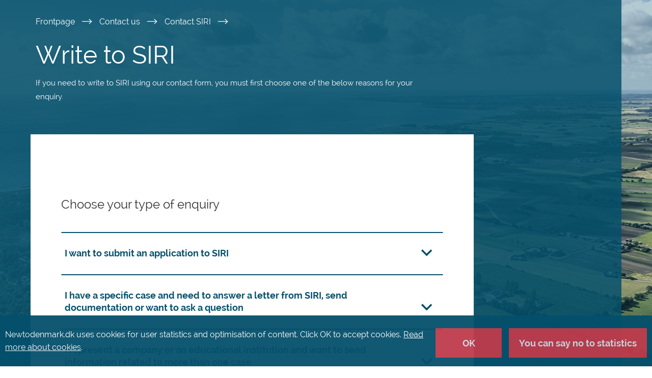

--- FILE ---
content_type: text/html; charset=utf-8
request_url: https://www.nyidanmark.dk/en-GB/Contact-us/Contact-SIRI/Contact-form
body_size: 168516
content:



<!DOCTYPE html>
<!--[if IE 9]> <html class="ie ie9 lte9 no-js" lang="en-GB" dir="ltr"> <![endif]-->
<!--[if gt IE 9]> <html class="ie gt9 no-js" lang="en-GB" dir="ltr"> <![endif]-->
<!--[if !IE]><!-->
<html class="no-js" lang="en-GB" dir="ltr">
<!--<![endif]-->
<head>
    <meta charset="utf-8">
    <meta http-equiv="x-ua-compatible" content="ie=edge">
    <title>New to Denmark</title>
    <meta name="description" description="Newtodenmark is the official portal for information on living, working and studying in Denmark.">
    <meta name="viewport" content="width=device-width, initial-scale=1">
    <meta name="DC.Language" content="en" />
    <meta property="og:site_name" content="New to Denmark" /><meta property="og:image" content="https://www.nyidanmark.dk/-/media/Images/Logo/newtodenmark_open_graph.png" /><meta property="og:type" content="website" /><meta property="og:title" content="Write to SIRI" /><meta property="og:description" content="If you need to write to SIRI using our contact form, you must first choose one of the below reasons for your enquiry." /><meta property="og:locate" content="en-GB" /><meta property="og:locate:alternate" content="da" />
    <link href='https://www.nyidanmark.dk/en-GB/Contact-us/Contact-SIRI/Contact-form' rel='canonical' /><link href='https://www.nyidanmark.dk/da/Contact-us/Contact-SIRI/Contact-form' rel='alternate' hreflang='da'/><link href='https://www.nyidanmark.dk/en-GB/Contact-us/Contact-SIRI/Contact-form' rel='alternate' hreflang='en-GB'/>
    <meta name="sdg-tag" content="sdg" /><meta name="DC.ISO3166" content="DK" /><meta name="DC.Service" content="Procedure;Information"/><meta name="policy-code" content="D;D1;D4" /><meta name="DC.Policy" content="Residence in another Member State;Moving temporarily or permanently to another Member State;Requirements for residence cards for Union citizens and their family members, including family members who are not Union citizens"/>
    <link rel="apple-touch-icon" href="/Assets/apple-touch-icon.png">
    <link rel="stylesheet" href="/Assets/css/main.css?v=20250612.151529" />
    
</head>
<body ng-app="app">
    <!--[if lt IE 9]>
        <p class="browserupgrade">You are using an <strong>outdated</strong> browser. Please <a href="http://browsehappy.com/">upgrade your browser</a> to improve your experience.</p>
    <![endif]-->
    <app-root></app-root>
    <div id="main-wrapper"  >
                <div class="background-container" style="background-image: url('/-/media/Images/BackgroundImages/Landbrug.jpg');"></div>
        <div class="background-overlay"></div>

        <div class="container-fluid page-content">
            <section class="skiplink container-blue-100" aria-labelledby="skiplink">
                <div class="container">
                    <div class="row">
                        <a href="#skip-destination" tabindex="1" id="skiplink" class="sr-only sr-only-focusable bodycopy-small-semibold white-fade-80-link" aria-label="Skip to main content">Skip to main content</a>
                    </div>
                </div>
            </section>

            
<app-header model = "{&quot;OtherLanguages&quot;:[{&quot;Code&quot;:&quot;da&quot;,&quot;Text&quot;:&quot;Dansk&quot;}],&quot;ShowLanguageNotification&quot;:false,&quot;LanguageNotification&quot;:&quot;This page is available in other languages&quot;,&quot;CurrentLanguage&quot;:&quot;en-GB&quot;,&quot;MyPageLinkText&quot;:&quot;My Page&quot;,&quot;MyPageLinkHref&quot;:&quot;https://nyidanmark.dk/en-GB/MyPage&quot;,&quot;LogoUrlWeb&quot;:&quot;/-/media/Images/Logo/newtodenmark_svg.svg&quot;,&quot;LogoUrlPrint&quot;:&quot;/-/media/Images/Logo/newtodenmark_positiv.svg&quot;,&quot;LogoUrlWebAlt&quot;:&quot;New to Denmark logo&quot;,&quot;LogoUrlPrintAlt&quot;:&quot;New to Denmark&quot;,&quot;SearchResultsPageLink&quot;:&quot;/en-GB/S&#248;geresultater&quot;,&quot;SearchText&quot;:&quot;Search&quot;,&quot;MenuAltText&quot;:&quot;Main navigation&quot;,&quot;AriaToggleNavigationBar&quot;:&quot;Toggle navigation bar&quot;,&quot;SitecoreContextItemId&quot;:&quot;02c8f621-ddec-4b7d-8a4f-07a1604cfb57&quot;,&quot;OpensInNewTab&quot;:&quot;Opens in new window or tab&quot;,&quot;Json&quot;:null}"></app-header>

            
    <app-navigation-bar model="{&quot;OtherLanguages&quot;:[{&quot;Code&quot;:&quot;da&quot;,&quot;Text&quot;:&quot;Dansk&quot;}],&quot;SiteSections&quot;:[{&quot;TextNormal&quot;:&quot;You want to &quot;,&quot;TextStrong&quot;:&quot;apply&quot;,&quot;Link&quot;:&quot;/en-GB/You-want-to-apply&quot;,&quot;Selected&quot;:&quot;&quot;,&quot;ParagraphText&quot;:&quot;You want to apply to visit, live or work in Denmark or Greenland.&quot;,&quot;AltText&quot;:null,&quot;AriaLabel&quot;:&quot;You want to apply to visit, live or work in Denmark or Greenland.&quot;},{&quot;TextNormal&quot;:&quot;You are&quot;,&quot;TextStrong&quot;:&quot;waiting for an answer&quot;,&quot;Link&quot;:&quot;/en-GB/You-are-waiting-for-an-answer&quot;,&quot;Selected&quot;:&quot;&quot;,&quot;ParagraphText&quot;:&quot;You have applied and are waiting for an answer to your application.&quot;,&quot;AltText&quot;:null,&quot;AriaLabel&quot;:&quot;You have applied and are waiting for an answer to your application.&quot;},{&quot;TextNormal&quot;:&quot;You have&quot;,&quot;TextStrong&quot;:&quot;received an answer&quot;,&quot;Link&quot;:&quot;/en-GB/You-have-received-an-answer&quot;,&quot;Selected&quot;:&quot;&quot;,&quot;ParagraphText&quot;:&quot;You have received an answer to your application.&quot;,&quot;AltText&quot;:null,&quot;AriaLabel&quot;:&quot;You have received an answer to your application.&quot;},{&quot;TextNormal&quot;:&quot;You want to&quot;,&quot;TextStrong&quot;:&quot;extend&quot;,&quot;Link&quot;:&quot;/en-GB/You-want-to-extend&quot;,&quot;Selected&quot;:&quot;&quot;,&quot;ParagraphText&quot;:&quot;You have permission to stay in Denmark and want to apply for an extension of your stay.&quot;,&quot;AltText&quot;:null,&quot;AriaLabel&quot;:&quot;You have permission to stay in Denmark and want to apply for an extension of your stay.&quot;},{&quot;TextNormal&quot;:&quot;Your situation is&quot;,&quot;TextStrong&quot;:&quot;changing&quot;,&quot;Link&quot;:&quot;/en-GB/Your-situation-is-changing&quot;,&quot;Selected&quot;:&quot;&quot;,&quot;ParagraphText&quot;:&quot;You want to know if changes in your private life or work situation will affect your permission to stay in Denmark.&quot;,&quot;AltText&quot;:null,&quot;AriaLabel&quot;:&quot;You want to know if changes in your private life or work situation will affect your permission to stay in Denmark.&quot;}],&quot;SidebarContainer&quot;:&quot;sidenav ng-scope&quot;,&quot;SwitchLanguage&quot;:&quot;This page is available in other languages&quot;,&quot;MyPageLinkHref&quot;:&quot;https://nyidanmark.dk/en-GB/MyPage&quot;,&quot;MyPageLinkText&quot;:&quot;My Page&quot;,&quot;AriaToggleNavigationBar&quot;:&quot;Toggle navigation bar&quot;,&quot;AriaMenu&quot;:&quot;Menu&quot;,&quot;Json&quot;:null,&quot;SitecoreContextItemId&quot;:&quot;02c8f621-ddec-4b7d-8a4f-07a1604cfb57&quot;}"></app-navigation-bar>    

            
            <app-global-message model="{&quot;GlobalMessages&quot;:[{&quot;GlobalMessage&quot;:&quot;&lt;p&gt;&lt;span style=\&quot;line-height: 107%;\&quot;&gt;It is currently not possible to view status of my case and visa invitations. This is due to a technical issue.&amp;nbsp;All other content on nyidanmark.dk is not affected, and all online forms are still available.&lt;/span&gt;&lt;/p&gt;&quot;,&quot;Id&quot;:&quot;dda81d473cc8429db02220a288c8d781&quot;,&quot;showGlobalMessage&quot;:true},{&quot;GlobalMessage&quot;:&quot;&lt;p&gt;&lt;span style=\&quot;line-height: 107%;\&quot;&gt;All online visa invitations will be unavailable from Monday, 19 January 2026 at 4:30 PM until Tuesday, 20 January 2026 at 10:00 AM. This is due to technical maintenance.&lt;/span&gt;&lt;/p&gt;&quot;,&quot;Id&quot;:&quot;9e26bf7096ba424d81222e83b5cdea3f&quot;,&quot;showGlobalMessage&quot;:true}],&quot;AttentionAltText&quot;:&quot;Attention&quot;,&quot;Json&quot;:null}" sitecore="Close"></app-global-message>


            <main role="main">
                    <div id="page-header" class="container-blue-100">
                        <div class="container">
                            <div class="site-headline">
                                <section class="row" aria-labelledby="Breadcrumb">
    <div class="col-xs-12">
        <nav aria-labelledby="Breadcrumb">
            <span aria-hidden="true" id="Breadcrumb" style="display:none;">Breadcrumb</span>
            <ul class="nav-breadcrumb">
                    <li class="bodycopy-small hidden-xs">
                        <a class="white-fade-80-link" title="Frontpage" href="/en-GB/">
                            Frontpage 
                        </a>
                        
                        <img class="print-breadcrumb" src="/Assets/images/icons/icon_arrow_thin.svg" alt="Breadcrumb" src="/Assets/images/icons/icon_arrow_thin.svg" aria-hidden="true">
                    </li>
                    <li class="bodycopy-small hidden-xs">
                        <a class="white-fade-80-link" title="Contact us" href="/en-GB/Contact-us">
                            Contact us 
                        </a>
                        
                        <img class="print-breadcrumb" src="/Assets/images/icons/icon_arrow_thin.svg" alt="Breadcrumb" src="/Assets/images/icons/icon_arrow_thin.svg" aria-hidden="true">
                    </li>
                    <li class="bodycopy-small hidden-xs">
                        <a class="white-fade-80-link" title="Contact SIRI" href="/en-GB/Contact-us/Contact-SIRI">
                            Contact SIRI 
                        </a>
                        
                        <img class="print-breadcrumb" src="/Assets/images/icons/icon_arrow_thin.svg" alt="Breadcrumb" src="/Assets/images/icons/icon_arrow_thin.svg" aria-hidden="true">
                    </li>
                 
            </ul>
        </nav>                            
    </div>
</section>

                                <div id="skip-destination" tabindex="-1"> </div>
                                <section class="row">
                                    <div class="col-xs-12 col-md-8">
                                        <div class="headline">
    <h1 id="SiteHeadline" class="white">Write to SIRI</h1>
<p class="bodycopy-xsmall white">If you need to write to SIRI using our contact form, you must first choose one of the below reasons for your enquiry.</p></div>

                                    </div>
                                </section>
                            </div>
                        </div>
                    </div>

                
<div class="container-blue-100">
    <div class="container">
        <section class="row margin-row">
            <article class="col-xs-12 col-sm-12 col-md-9 article-content">
                



    <div class="panel-group" id="B5D91C873C474DB3BB57FFEAB6BD6EA9" role="tablist" aria-multiselectable="true">
        <div class="accordion-group">
                <h3 class="h3 accordion-headline">Choose your type of enquiry</h3>
            


<div class="panel panel-default">
        <div class="panel-heading" role="tab" id="B5D91C873C474DB3BB57FFEAB6BD6EA91">
            <!-- TODO: LASV: Clean up this. Should be a <button> instead of <p> and <a> tags -->
            <p class="bodycopy-bold panel-title">
                <a href="#B5D91C873C474DB3BB57FFEAB6BD6EA91X" 
                   class="accordion-toggle toggle collapsed " 
                   data-parent="#B5D91C873C474DB3BB57FFEAB6BD6EA9" 
                   data-toggle="collapse" aria-expanded="false" aria-controls="B5D91C873C474DB3BB57FFEAB6BD6EA91X">
                    I want to submit an application to SIRI
                </a>
            </p>
        </div>
        <div id="B5D91C873C474DB3BB57FFEAB6BD6EA91X"
             class="panel-collapse collapse" role="tabpanel"
             aria-labelledby="B5D91C873C474DB3BB57FFEAB6BD6EA91">
                <div class="panel-body">
                        <div class="bodycopy-small rich-text-editor">
                            
    <div>
        <div></div>
        <app-contact-form model="{&quot;SimpleForm&quot;:false,&quot;AskForSBIDandCPR&quot;:&quot;true&quot;,&quot;EnquirerViewModel&quot;:{&quot;WhoAreYouText&quot;:&quot;I am...&quot;,&quot;PotentialEnquirerList&quot;:[{&quot;Value&quot;:&quot;Applicant&quot;,&quot;Name&quot;:&quot;Applicant&quot;,&quot;IsApplicant&quot;:true},{&quot;Value&quot;:&quot;Employer&quot;,&quot;Name&quot;:&quot;Employer&quot;,&quot;IsApplicant&quot;:false},{&quot;Value&quot;:&quot;Study institution&quot;,&quot;Name&quot;:&quot;Study institution&quot;,&quot;IsApplicant&quot;:false},{&quot;Value&quot;:&quot;Spouse, or parent to a accompanying family member&quot;,&quot;Name&quot;:&quot;Spouse, or parent to a accompanying family member&quot;,&quot;IsApplicant&quot;:false},{&quot;Value&quot;:&quot;Au pair host&quot;,&quot;Name&quot;:&quot;Au pair host&quot;,&quot;IsApplicant&quot;:false},{&quot;Value&quot;:&quot;Intern host&quot;,&quot;Name&quot;:&quot;Intern host&quot;,&quot;IsApplicant&quot;:false},{&quot;Value&quot;:&quot;Representative or lawyer&quot;,&quot;Name&quot;:&quot;Representative or lawyer&quot;,&quot;IsApplicant&quot;:false},{&quot;Value&quot;:&quot;Other&quot;,&quot;Name&quot;:&quot;Other&quot;,&quot;IsApplicant&quot;:false}],&quot;YourContactInfo&quot;:&quot;Your contact data&quot;,&quot;FirstNameText&quot;:&quot;First name&quot;,&quot;LastNameText&quot;:&quot;Surname&quot;,&quot;PhoneText&quot;:&quot;Phone no.&quot;,&quot;MailAddressText&quot;:&quot;Email address&quot;,&quot;InstitutionText&quot;:&quot;Company or educational institution, if applicable&quot;,&quot;DateOfBirthText&quot;:&quot;Date of birth (ddmmyy)&quot;,&quot;NationalityText&quot;:&quot;Citizenship&quot;,&quot;CountriesList&quot;:[&quot;Afghanistan&quot;,&quot;Albania&quot;,&quot;Algeria&quot;,&quot;Andorra&quot;,&quot;Angola&quot;,&quot;Anguilla&quot;,&quot;Antigua and Barduba&quot;,&quot;Argentina&quot;,&quot;Armenia&quot;,&quot;Australia&quot;,&quot;Austria&quot;,&quot;Azerbaijan&quot;,&quot;Bahrain&quot;,&quot;Bangladesh&quot;,&quot;Barbados&quot;,&quot;Belarus&quot;,&quot;Belgium&quot;,&quot;Belize&quot;,&quot;Benin&quot;,&quot;Bermuda&quot;,&quot;Bhutan&quot;,&quot;Bolivia&quot;,&quot;Bosnia and Hercegovina&quot;,&quot;Botswana&quot;,&quot;Brazil&quot;,&quot;Brunei&quot;,&quot;Bulgaria&quot;,&quot;Burkina Faso&quot;,&quot;Burma&quot;,&quot;Burundi&quot;,&quot;Cambodia&quot;,&quot;Cameroon&quot;,&quot;Canada&quot;,&quot;Cape Varde&quot;,&quot;Cayman Island&quot;,&quot;Central African Republic&quot;,&quot;Chad&quot;,&quot;Chile&quot;,&quot;China&quot;,&quot;Colombia&quot;,&quot;Comoros&quot;,&quot;Congo Brazzaville&quot;,&quot;Costa Rica&quot;,&quot;Cote d&#39;Ivoire&quot;,&quot;Croatia&quot;,&quot;Cuba&quot;,&quot;Curacao&quot;,&quot;Cyprus&quot;,&quot;Czech Republic&quot;,&quot;Democratic Republic of the Congo&quot;,&quot;Denmark&quot;,&quot;Djibouti&quot;,&quot;Dominica&quot;,&quot;East Timor&quot;,&quot;Ecuador&quot;,&quot;Egypt&quot;,&quot;El Salvador&quot;,&quot;Equatorial Guinea&quot;,&quot;Eritrea&quot;,&quot;Estonia&quot;,&quot;Ethiopia&quot;,&quot;Faroe Islands&quot;,&quot;Fiji&quot;,&quot;Finland&quot;,&quot;France&quot;,&quot;Gabon&quot;,&quot;Gambia&quot;,&quot;Georgia&quot;,&quot;Germany&quot;,&quot;Ghana&quot;,&quot;Gibraltar&quot;,&quot;Greece&quot;,&quot;Greenland&quot;,&quot;Grenada&quot;,&quot;Guadeloupe&quot;,&quot;Guam&quot;,&quot;Guatemala&quot;,&quot;Guinea&quot;,&quot;Guinea-Bissau&quot;,&quot;Guyana&quot;,&quot;Haiti&quot;,&quot;Honduras&quot;,&quot;Hong Kong&quot;,&quot;Hungary&quot;,&quot;Iceland&quot;,&quot;India&quot;,&quot;Indonesia&quot;,&quot;Iran&quot;,&quot;Iraq&quot;,&quot;Ireland&quot;,&quot;Israel&quot;,&quot;Italy&quot;,&quot;Jamaica&quot;,&quot;Japan&quot;,&quot;Jordan&quot;,&quot;Kazakhstan&quot;,&quot;Kenya&quot;,&quot;Kiribati&quot;,&quot;Kosovo&quot;,&quot;Kuwait&quot;,&quot;Kyrgyzstan&quot;,&quot;Laos&quot;,&quot;Latvia&quot;,&quot;Lebanon&quot;,&quot;Lesotho&quot;,&quot;Liberia&quot;,&quot;Libya&quot;,&quot;Liechtenstein&quot;,&quot;Lithuania&quot;,&quot;Luxembourg&quot;,&quot;Macau&quot;,&quot;Macedonia&quot;,&quot;Madagascar&quot;,&quot;Malawi&quot;,&quot;Malaysia&quot;,&quot;Maldives&quot;,&quot;Mali&quot;,&quot;Malta&quot;,&quot;Mariana Islands&quot;,&quot;Martinique&quot;,&quot;Mauritania&quot;,&quot;Mauritius&quot;,&quot;Mayotte&quot;,&quot;Mexico&quot;,&quot;Micronesia&quot;,&quot;Moldova&quot;,&quot;Monaco&quot;,&quot;Mongolia&quot;,&quot;Montenegro&quot;,&quot;Morocco&quot;,&quot;Mozambique&quot;,&quot;Namibia&quot;,&quot;Nauru&quot;,&quot;Nepal&quot;,&quot;New Caledonia&quot;,&quot;New Zealand&quot;,&quot;Nicaragua&quot;,&quot;Niger&quot;,&quot;Nigeria&quot;,&quot;North Korea&quot;,&quot;Norway&quot;,&quot;Oman&quot;,&quot;Pakistan&quot;,&quot;Palau&quot;,&quot;Panama&quot;,&quot;Papua New Guinea&quot;,&quot;Paraguay&quot;,&quot;Peru&quot;,&quot;Philippines&quot;,&quot;Poland&quot;,&quot;Portugal&quot;,&quot;Qatar&quot;,&quot;R&#233;union&quot;,&quot;Romania&quot;,&quot;Russia&quot;,&quot;Rwanda&quot;,&quot;Saint Helena&quot;,&quot;Saint Kittis and Nevis&quot;,&quot;Saint Lucia&quot;,&quot;Samoa&quot;,&quot;San Marino&quot;,&quot;Sao Tome and Principe&quot;,&quot;Saudi Arabia&quot;,&quot;Senegal&quot;,&quot;Serbia&quot;,&quot;Sierra Leone&quot;,&quot;Singapore&quot;,&quot;Slovakia&quot;,&quot;Slovenia&quot;,&quot;Somalia&quot;,&quot;South Africa&quot;,&quot;South Korea&quot;,&quot;South Sudan&quot;,&quot;Spain&quot;,&quot;Sri Lanka&quot;,&quot;St. Vincent and the Grenadines&quot;,&quot;Stateless&quot;,&quot;Stateless Palestinian&quot;,&quot;Sudan&quot;,&quot;Suriname&quot;,&quot;Swaziland&quot;,&quot;Sweden&quot;,&quot;Switzerland&quot;,&quot;Syria&quot;,&quot;Taiwan&quot;,&quot;Tajikistan&quot;,&quot;Tanzania&quot;,&quot;Thailand&quot;,&quot;The Bahamas&quot;,&quot;The Dominican Republic&quot;,&quot;The Marshall Islands&quot;,&quot;The Netherlands&quot;,&quot;The Seychelles&quot;,&quot;The Solomon Islands&quot;,&quot;The United Arab Emirates&quot;,&quot;The United Kingdom&quot;,&quot;The Vatican City&quot;,&quot;Togo&quot;,&quot;Tonga&quot;,&quot;Trinidad and Tobago&quot;,&quot;Tunisia&quot;,&quot;Turkey&quot;,&quot;Turkmenistan&quot;,&quot;Tuvalu&quot;,&quot;Uganda&quot;,&quot;Ukraine&quot;,&quot;Uruguay&quot;,&quot;USA&quot;,&quot;Uzbekistan&quot;,&quot;Vanuatu&quot;,&quot;Venezuela&quot;,&quot;Vietnam&quot;,&quot;West Indies&quot;,&quot;Yemen&quot;,&quot;Zambia&quot;,&quot;Zimbabwe&quot;],&quot;SBIDText&quot;:&quot;Case order ID (SBID)&quot;,&quot;PersonIdText&quot;:&quot;Personal ID&quot;,&quot;AskForCPRorCVR&quot;:&quot;Do you have a Danish CPR-no. or CVR-no.?&quot;,&quot;CPRorCVR&quot;:&quot;CPR-no. or CVR-no.&quot;,&quot;YesCPRText&quot;:&quot;&lt;p class=\&quot;bodycopy-small\&quot;&gt;&lt;span&gt;Questions will be answered as soon as possible. We will send you an email if our answer does not contain any confidential or personal information. If information of this sort is included in our answer, we will answer you by Digital Post. You can access and read you Digital Post on &lt;a href=\&quot;https://lifeindenmark.borger.dk/\&quot; target=\&quot;_blank\&quot;&gt;lifeindenmark.dk&lt;/a&gt; or in your &lt;a href=\&quot;https://www.e-boks.com/danmark/en/\&quot; target=\&quot;_blank\&quot;&gt;e-Boks&lt;/a&gt;.&lt;/span&gt;&lt;/p&gt;&quot;,&quot;NoCPRText&quot;:&quot;&lt;p class=\&quot;bodycopy-small\&quot;&gt;Questions will be answered as soon as possible. In order to protect your data, we cannot send you an answer by email if our reply contains confidential or personal information. This will often be the case if you have questions regarding a specific application or case. If this is the case we ask you to call us instead. &lt;a href=\&quot;/en-GB/Contact-us/Contact-SIRI/Call-SIRI/?anchor=A2A3D6F32433446CAE88A6D9325B7F65&amp;callbackItem=02C8F621DDEC4B7D8A4F07A1604CFB57&amp;callbackAnchor=6C4A109D89954464BAC1B684BE43CDD5A2A3D6F32433446CAE88A6D9325B7F65\&quot; id=\&quot;6C4A109D89954464BAC1B684BE43CDD5A2A3D6F32433446CAE88A6D9325B7F65\&quot;&gt;You can find the relevant phone numbers here&lt;/a&gt;.&lt;/p&gt;​&quot;,&quot;CaseNameText&quot;:&quot;Case number&quot;},&quot;ErrorMessages&quot;:{&quot;ErrorPlainText&quot;:&quot;Text missing&quot;,&quot;GenericError&quot;:&quot;You need to fill out one or more spaces (marked with *)&quot;,&quot;FileTooBig&quot;:&quot;File size more than 20 MB&quot;,&quot;InvalidFileType&quot;:&quot;FIle format error&quot;,&quot;ErrorDropdown&quot;:&quot;You have to select an item&quot;,&quot;ErrorDate&quot;:&quot;Date error&quot;,&quot;EmailError&quot;:&quot;E-mail error&quot;,&quot;ErrorSBID&quot;:&quot;Case order ID error&quot;,&quot;ErrorCaseNumber&quot;:&quot;Case number error&quot;,&quot;ErrorCPRorCVR&quot;:&quot;CPR-no. or CVR-no. error&quot;,&quot;ErrorCPR&quot;:&quot;CPR-no. error&quot;,&quot;ErrorPhone&quot;:&quot;Phone no. error&quot;,&quot;ErrorUploadFail&quot;:&quot;Something went wrong during upload. Please try again&quot;},&quot;CPRandCVR&quot;:{&quot;AskForCPRorCVR&quot;:&quot;Do you have a Danish CPR-no. or CVR-no.?&quot;,&quot;AskForCPR&quot;:&quot;Do you have a Danish CPR-no.?&quot;,&quot;Yes&quot;:&quot;Yes&quot;,&quot;No&quot;:&quot;No&quot;,&quot;CPRCVRNumberText&quot;:&quot;CPR-no. or CVR-no.&quot;,&quot;CPRNumberText&quot;:&quot;CPR-no.&quot;,&quot;YesCPRText&quot;:&quot;&lt;p class=\&quot;bodycopy-small\&quot;&gt;&lt;span&gt;Questions will be answered as soon as possible. We will send you an email if our answer does not contain any confidential or personal information. If information of this sort is included in our answer, we will answer you by Digital Post. You can access and read you Digital Post on &lt;a href=\&quot;https://lifeindenmark.borger.dk/\&quot; target=\&quot;_blank\&quot;&gt;lifeindenmark.dk&lt;/a&gt; or in your &lt;a href=\&quot;https://www.e-boks.com/danmark/en/\&quot; target=\&quot;_blank\&quot;&gt;e-Boks&lt;/a&gt;.&lt;/span&gt;&lt;/p&gt;&quot;,&quot;NoCPRText&quot;:&quot;&lt;p class=\&quot;bodycopy-small\&quot;&gt;Questions will be answered as soon as possible. In order to protect your data, we cannot send you an answer by email if our reply contains confidential or personal information. This will often be the case if you have questions regarding a specific application or case. If this is the case we ask you to call us instead. &lt;a href=\&quot;~/link.aspx?_id=A2A3D6F32433446CAE88A6D9325B7F65&amp;amp;_z=z\&quot;&gt;You can find the relevant phone numbers here&lt;/a&gt;.&lt;/p&gt;​&quot;},&quot;ApplicantViewModel&quot;:{&quot;ApplicantContactInfo&quot;:&quot;Applicant&#39;s contact info&quot;,&quot;FirstNameText&quot;:&quot;Applicant&#39;s first name&quot;,&quot;LastNameText&quot;:&quot;Applicant&#39;s surname&quot;,&quot;DateOfBirthText&quot;:&quot;Applicant&#39;s date of birth (ddmmyy)&quot;,&quot;NationalityText&quot;:&quot;Applicant&#39;s citizenship&quot;,&quot;CPRText&quot;:&quot;Applicant&#39;s CPR&quot;,&quot;SBIDText&quot;:&quot;Applicant&#39;s case order ID&quot;,&quot;PersonIdText&quot;:&quot;Applicant&#39;s personal ID&quot;,&quot;CaseNameText&quot;:&quot;Applicant&#39;s case number&quot;},&quot;OtherText&quot;:{&quot;IntroText&quot;:&quot;&quot;,&quot;BasicInfo&quot;:&quot;Henvendelsen vedr&#248;rer: Ans&#248;gning&quot;,&quot;AttachmentHeader&quot;:&quot;Attach files&quot;,&quot;AttachmentDescription&quot;:&quot;&lt;p class=\&quot;bodycopy-small\&quot;&gt;You can attach up to 10 files with a total size of up to 20 MB. We use the following file types:&amp;nbsp;.doc, .docx, .gif, .jpeg, .jpg, .odt, .pdf, .png, .tif, .xlsx and.xls.&lt;/p&gt;\n&lt;p class=\&quot;bodycopy-small\&quot;&gt;Please note! For reasons of security files must not be compressed in a zip-file or similar. Files must not be password protected either.&lt;/p&gt;&quot;,&quot;UploadButton&quot;:&quot;NOTE! Click this button to attach file&quot;,&quot;AttachedFilesHeader&quot;:&quot;Attached files:&quot;,&quot;SubjectHeader&quot;:&quot;Subject&quot;,&quot;SubjectText&quot;:&quot;Choose the subject your message is concerning&quot;,&quot;Subjects&quot;:[{&quot;SubjectName&quot;:&quot;I wish to submit an application for residence under EU regulations&quot;,&quot;SubjectEmail&quot;:&quot;siri@siri.dk&quot;},{&quot;SubjectName&quot;:&quot;I wish to submit an application for residence in the Faroe Islands or on Greenland&quot;,&quot;SubjectEmail&quot;:&quot;siri@siri.dk&quot;},{&quot;SubjectName&quot;:&quot;I wish to submit an application of a different type than the first two options&quot;,&quot;SubjectEmail&quot;:&quot;siri@siri.dk&quot;}],&quot;MessageHeader&quot;:&quot;Question or message&quot;,&quot;MessageText&quot;:&quot;Write your question or message here&quot;,&quot;SubmitButton&quot;:&quot;Send&quot;,&quot;Receipt&quot;:&quot;&lt;p&gt;&lt;span&gt;Thank you for your enquiry, which has been received by the Danish Agency for International Recruitment and Integration (SIRI).&lt;/span&gt;&lt;/p&gt;\n&lt;p&gt;&lt;span style=\&quot;color: #000000;\&quot;&gt;You will receive a response as soon as possible.&lt;/span&gt;&lt;/p&gt;\n&lt;p&gt;&lt;span style=\&quot;color: #000000;\&quot;&gt;You will receive an e-mail as confirmation that your enquiry has been received by SIRI. Please note that to protect your privacy this email will not contain information about the content of your enquiry.&lt;/span&gt;&lt;/p&gt;\n&lt;p&gt;&lt;strong&gt;Time of submission:&lt;/strong&gt; [Date]&lt;/p&gt;\n&lt;p&gt;&lt;strong&gt;Your contact information:&lt;/strong&gt;&lt;/p&gt;\n&lt;p&gt;You have stated that you are - [Enquirer]:&lt;/p&gt;\n&lt;p&gt;\nName: [FirstName] [LastName]&lt;br /&gt;\nPhone: [PhoneNumber]&lt;br /&gt;\nEmail: [EmailAddress]&lt;br /&gt;\nCompany, if any: [InstitutionName]&lt;br /&gt;\nCPR/CVR, if any: [CPRCVR]&lt;br /&gt;\n&lt;br /&gt;\n&lt;strong&gt;Information about the applicant:&lt;/strong&gt;&lt;br /&gt;\n&lt;br /&gt;\nName: [ApplicantFirstName] [ApplicantLastName]&lt;br /&gt;\nCPR, if any: [ApplicantCPR]&lt;br /&gt;\nDate of birth, if any: [ApplicantDateOfBirth]&amp;nbsp;&lt;span style=\&quot;color: #000000;\&quot;&gt;[DateOfBirth]&lt;/span&gt;&lt;br /&gt;\nCitizenship, if any: [ApplicantNationality]&amp;nbsp;&lt;span style=\&quot;color: #000000;\&quot;&gt;[Nationality]&lt;/span&gt;&lt;br /&gt;\nCase order ID, if any: [ApplicantSBID]&amp;nbsp;&lt;span style=\&quot;color: #000000;\&quot;&gt;[SBID]&lt;/span&gt;&lt;br /&gt;\nPersonal ID, if any: [ApplicantPersonId]&amp;nbsp;&lt;span style=\&quot;color: #000000;\&quot;&gt;[PersonId]&lt;/span&gt;&lt;br /&gt;\n&lt;br /&gt;\n&lt;strong&gt;Subject:&lt;/strong&gt; [Subject]&lt;br /&gt;\n&lt;br /&gt;\n&lt;strong&gt;Message:&lt;/strong&gt;&lt;br /&gt;\n[Message]&lt;br /&gt;\n&lt;br /&gt;\n&lt;/p&gt;\n&lt;p&gt; &lt;/p&gt;\n&lt;p class=\&quot;bodycopy-small\&quot; style=\&quot;margin: 0cm 0cm 7.5pt;\&quot;&gt;&lt;strong&gt;&lt;span style=\&quot;color: #333333;\&quot;&gt;How we process your personal data&lt;/span&gt;&lt;/strong&gt;&lt;/p&gt;\n&lt;p class=\&quot;bodycopy-small\&quot; style=\&quot;margin: 0cm 0cm 7.5pt;\&quot;&gt;&lt;span style=\&quot;color: #333333;\&quot;&gt;According to article 13 of the General Data Protection Regulation we have to inform you of the following when we receive personal data from you. If your issue concerns a specific case or application, your data will filed on the case created in our digital case management and filing system. If your e-mail only contains a general enquiry, your e-mail will be deleted once we have responded to it.&lt;/span&gt;&lt;/p&gt;\n&lt;p class=\&quot;bodycopy-small\&quot; style=\&quot;margin: 0cm 0cm 7.5pt;\&quot;&gt;&lt;span style=\&quot;color: #333333;\&quot;&gt;On our website you can find further information on how we process your personal data. &lt;a href=\&quot;~/link.aspx?_id=B355D582D1BF4339B83EBF4B204BFD88&amp;amp;_z=z\&quot;&gt;Read more here&lt;/a&gt;&lt;/span&gt;&lt;/p&gt;\n&lt;p class=\&quot;bodycopy-small\&quot; style=\&quot;margin: 0cm 0cm 7.5pt;\&quot;&gt;&lt;span style=\&quot;color: #333333;\&quot;&gt;Among other things here you can read about who is responsible for processing your data, how you get into contact with us, what the purpose of processing your data is, and what rights you have in this respect.&lt;/span&gt;&lt;/p&gt;\n&lt;p class=\&quot;bodycopy-small\&quot; style=\&quot;margin: 0cm 0cm 7.5pt;\&quot;&gt;&lt;span style=\&quot;color: #333333;\&quot;&gt;If you write to us regarding a specific case or if your request contains confidential or sensitive elements, we have to respond through a secure connection. &lt;/span&gt;&lt;span style=\&quot;color: #337ab7;\&quot;&gt;&lt;a href=\&quot;~/link.aspx?_id=1835A5464E65454AAB66FC6175418567&amp;amp;_z=z\&quot;&gt;Read more here&lt;/a&gt;&lt;/span&gt;&lt;/p&gt;\n&lt;p class=\&quot;bodycopy-small\&quot; style=\&quot;margin: 0cm 0cm 7.5pt;\&quot;&gt;&lt;span style=\&quot;color: #333333;\&quot;&gt;Yours sincerely&lt;/span&gt;&lt;/p&gt;\n&lt;p class=\&quot;bodycopy-small\&quot; style=\&quot;margin: 0cm 0cm 7.5pt;\&quot;&gt;&lt;span style=\&quot;color: #333333;\&quot;&gt;The Danish Agency for International Recruitment and Integration (SIRI)&lt;/span&gt;&lt;/p&gt;&quot;,&quot;TextBelowReceipt&quot;:&quot;&quot;,&quot;PrintButton&quot;:&quot;Print&quot;},&quot;RegexSBID&quot;:&quot;^[a-zA-Z][a-zA-Z]-\\d\\d\\d\\d-[a-zA-Z][a-zA-Z]&quot;,&quot;RegexCaseNumber&quot;:&quot;^\\d{2}\\/\\d{6}&quot;,&quot;RegexDate&quot;:&quot;^(0[1-9]|[1-2][0-9]|31(?!(?:0[2469]|11))|30(?!02))(0[1-9]|1[0-2])(\\d{2})$&quot;,&quot;RegexPhoneNumber&quot;:&quot;^\\+?[0-9]+$&quot;,&quot;RegexCPRorCVR&quot;:&quot;^([0-9]{8}|((0[1-9]|[1-2][0-9]|31(?!(?:0[2469]|11))|30(?!02))(0[1-9]|1[0-2])(\\d{2})-?\\d{4}))$&quot;,&quot;RegexCPR&quot;:&quot;^((0[1-9]|[1-2][0-9]|31(?!(?:0[2469]|11))|30(?!02))(0[1-9]|1[0-2])(\\d{2})-?\\d{4})$&quot;,&quot;RecaptchaLanguage&quot;:&quot;en&quot;,&quot;Id&quot;:&quot;7E7057DB6C6546F38E019512863FB79A&quot;,&quot;EmailReceiptID&quot;:&quot;{6C4A109D-8995-4464-BAC1-B684BE43CDD5}&quot;,&quot;FormFieldVisibility&quot;:{&quot;DisplayFieldInstitution&quot;:true,&quot;DisplayFieldEnquirerFirstName&quot;:true,&quot;DisplayFieldEnquirerSurname&quot;:true,&quot;DisplayFieldEnquirerDateOfBirth&quot;:true,&quot;DisplayFieldEnquirerNationality&quot;:true,&quot;DisplayFieldPhoneNumber&quot;:true,&quot;DisplayFieldEmailAddress&quot;:true,&quot;DisplayFieldApplicantDateOfBirth&quot;:true,&quot;DisplayFieldApplicantNationality&quot;:true,&quot;DisplayFieldCaseOrderId&quot;:true,&quot;DisplayFieldPersonId&quot;:true,&quot;DisplayFieldAskForSbIdCpr&quot;:true,&quot;DisplayFieldApplicantFirstName&quot;:true,&quot;DisplayFieldApplicantSurname&quot;:true,&quot;DisplayFieldApplicantCpr&quot;:true,&quot;DisplayFieldCaseNumber&quot;:false,&quot;DisplayFieldEnquirerCaseNumber&quot;:false},&quot;Json&quot;:null}" ></app-contact-form>

    </div>

                        </div>
                </div>

        </div>
</div>


<div class="panel panel-default">
        <div class="panel-heading" role="tab" id="B5D91C873C474DB3BB57FFEAB6BD6EA92">
            <!-- TODO: LASV: Clean up this. Should be a <button> instead of <p> and <a> tags -->
            <p class="bodycopy-bold panel-title">
                <a href="#B5D91C873C474DB3BB57FFEAB6BD6EA92X" 
                   class="accordion-toggle toggle collapsed " 
                   data-parent="#B5D91C873C474DB3BB57FFEAB6BD6EA9" 
                   data-toggle="collapse" aria-expanded="false" aria-controls="B5D91C873C474DB3BB57FFEAB6BD6EA92X">
                    I have a specific case and need to answer a letter from SIRI, send documentation or want to ask a question
                </a>
            </p>
        </div>
        <div id="B5D91C873C474DB3BB57FFEAB6BD6EA92X"
             class="panel-collapse collapse" role="tabpanel"
             aria-labelledby="B5D91C873C474DB3BB57FFEAB6BD6EA92">
                <div class="panel-body">
                        <div class="bodycopy-small rich-text-editor">
                            
    <div>
        <div></div>
        <app-contact-form model="{&quot;SimpleForm&quot;:false,&quot;AskForSBIDandCPR&quot;:&quot;true&quot;,&quot;EnquirerViewModel&quot;:{&quot;WhoAreYouText&quot;:&quot;I am...&quot;,&quot;PotentialEnquirerList&quot;:[{&quot;Value&quot;:&quot;Applicant&quot;,&quot;Name&quot;:&quot;Applicant&quot;,&quot;IsApplicant&quot;:true},{&quot;Value&quot;:&quot;Employer&quot;,&quot;Name&quot;:&quot;Employer&quot;,&quot;IsApplicant&quot;:false},{&quot;Value&quot;:&quot;Study institution&quot;,&quot;Name&quot;:&quot;Study institution&quot;,&quot;IsApplicant&quot;:false},{&quot;Value&quot;:&quot;Spouse, or parent to a accompanying family member&quot;,&quot;Name&quot;:&quot;Spouse, or parent to a accompanying family member&quot;,&quot;IsApplicant&quot;:false},{&quot;Value&quot;:&quot;Au pair host&quot;,&quot;Name&quot;:&quot;Au pair host&quot;,&quot;IsApplicant&quot;:false},{&quot;Value&quot;:&quot;Intern host&quot;,&quot;Name&quot;:&quot;Intern host&quot;,&quot;IsApplicant&quot;:false},{&quot;Value&quot;:&quot;Representative or lawyer&quot;,&quot;Name&quot;:&quot;Representative or lawyer&quot;,&quot;IsApplicant&quot;:false},{&quot;Value&quot;:&quot;Other&quot;,&quot;Name&quot;:&quot;Other&quot;,&quot;IsApplicant&quot;:false}],&quot;YourContactInfo&quot;:&quot;Your contact data&quot;,&quot;FirstNameText&quot;:&quot;First name&quot;,&quot;LastNameText&quot;:&quot;Surname&quot;,&quot;PhoneText&quot;:&quot;Phone no.&quot;,&quot;MailAddressText&quot;:&quot;Email address&quot;,&quot;InstitutionText&quot;:&quot;Company or educational institution, if applicable&quot;,&quot;DateOfBirthText&quot;:&quot;Date of birth (ddmmyy)&quot;,&quot;NationalityText&quot;:&quot;Citizenship&quot;,&quot;CountriesList&quot;:[&quot;Afghanistan&quot;,&quot;Albania&quot;,&quot;Algeria&quot;,&quot;Andorra&quot;,&quot;Angola&quot;,&quot;Anguilla&quot;,&quot;Antigua and Barduba&quot;,&quot;Argentina&quot;,&quot;Armenia&quot;,&quot;Australia&quot;,&quot;Austria&quot;,&quot;Azerbaijan&quot;,&quot;Bahrain&quot;,&quot;Bangladesh&quot;,&quot;Barbados&quot;,&quot;Belarus&quot;,&quot;Belgium&quot;,&quot;Belize&quot;,&quot;Benin&quot;,&quot;Bermuda&quot;,&quot;Bhutan&quot;,&quot;Bolivia&quot;,&quot;Bosnia and Hercegovina&quot;,&quot;Botswana&quot;,&quot;Brazil&quot;,&quot;Brunei&quot;,&quot;Bulgaria&quot;,&quot;Burkina Faso&quot;,&quot;Burma&quot;,&quot;Burundi&quot;,&quot;Cambodia&quot;,&quot;Cameroon&quot;,&quot;Canada&quot;,&quot;Cape Varde&quot;,&quot;Cayman Island&quot;,&quot;Central African Republic&quot;,&quot;Chad&quot;,&quot;Chile&quot;,&quot;China&quot;,&quot;Colombia&quot;,&quot;Comoros&quot;,&quot;Congo Brazzaville&quot;,&quot;Costa Rica&quot;,&quot;Cote d&#39;Ivoire&quot;,&quot;Croatia&quot;,&quot;Cuba&quot;,&quot;Curacao&quot;,&quot;Cyprus&quot;,&quot;Czech Republic&quot;,&quot;Democratic Republic of the Congo&quot;,&quot;Denmark&quot;,&quot;Djibouti&quot;,&quot;Dominica&quot;,&quot;East Timor&quot;,&quot;Ecuador&quot;,&quot;Egypt&quot;,&quot;El Salvador&quot;,&quot;Equatorial Guinea&quot;,&quot;Eritrea&quot;,&quot;Estonia&quot;,&quot;Ethiopia&quot;,&quot;Faroe Islands&quot;,&quot;Fiji&quot;,&quot;Finland&quot;,&quot;France&quot;,&quot;Gabon&quot;,&quot;Gambia&quot;,&quot;Georgia&quot;,&quot;Germany&quot;,&quot;Ghana&quot;,&quot;Gibraltar&quot;,&quot;Greece&quot;,&quot;Greenland&quot;,&quot;Grenada&quot;,&quot;Guadeloupe&quot;,&quot;Guam&quot;,&quot;Guatemala&quot;,&quot;Guinea&quot;,&quot;Guinea-Bissau&quot;,&quot;Guyana&quot;,&quot;Haiti&quot;,&quot;Honduras&quot;,&quot;Hong Kong&quot;,&quot;Hungary&quot;,&quot;Iceland&quot;,&quot;India&quot;,&quot;Indonesia&quot;,&quot;Iran&quot;,&quot;Iraq&quot;,&quot;Ireland&quot;,&quot;Israel&quot;,&quot;Italy&quot;,&quot;Jamaica&quot;,&quot;Japan&quot;,&quot;Jordan&quot;,&quot;Kazakhstan&quot;,&quot;Kenya&quot;,&quot;Kiribati&quot;,&quot;Kosovo&quot;,&quot;Kuwait&quot;,&quot;Kyrgyzstan&quot;,&quot;Laos&quot;,&quot;Latvia&quot;,&quot;Lebanon&quot;,&quot;Lesotho&quot;,&quot;Liberia&quot;,&quot;Libya&quot;,&quot;Liechtenstein&quot;,&quot;Lithuania&quot;,&quot;Luxembourg&quot;,&quot;Macau&quot;,&quot;Macedonia&quot;,&quot;Madagascar&quot;,&quot;Malawi&quot;,&quot;Malaysia&quot;,&quot;Maldives&quot;,&quot;Mali&quot;,&quot;Malta&quot;,&quot;Mariana Islands&quot;,&quot;Martinique&quot;,&quot;Mauritania&quot;,&quot;Mauritius&quot;,&quot;Mayotte&quot;,&quot;Mexico&quot;,&quot;Micronesia&quot;,&quot;Moldova&quot;,&quot;Monaco&quot;,&quot;Mongolia&quot;,&quot;Montenegro&quot;,&quot;Morocco&quot;,&quot;Mozambique&quot;,&quot;Namibia&quot;,&quot;Nauru&quot;,&quot;Nepal&quot;,&quot;New Caledonia&quot;,&quot;New Zealand&quot;,&quot;Nicaragua&quot;,&quot;Niger&quot;,&quot;Nigeria&quot;,&quot;North Korea&quot;,&quot;Norway&quot;,&quot;Oman&quot;,&quot;Pakistan&quot;,&quot;Palau&quot;,&quot;Panama&quot;,&quot;Papua New Guinea&quot;,&quot;Paraguay&quot;,&quot;Peru&quot;,&quot;Philippines&quot;,&quot;Poland&quot;,&quot;Portugal&quot;,&quot;Qatar&quot;,&quot;R&#233;union&quot;,&quot;Romania&quot;,&quot;Russia&quot;,&quot;Rwanda&quot;,&quot;Saint Helena&quot;,&quot;Saint Kittis and Nevis&quot;,&quot;Saint Lucia&quot;,&quot;Samoa&quot;,&quot;San Marino&quot;,&quot;Sao Tome and Principe&quot;,&quot;Saudi Arabia&quot;,&quot;Senegal&quot;,&quot;Serbia&quot;,&quot;Sierra Leone&quot;,&quot;Singapore&quot;,&quot;Slovakia&quot;,&quot;Slovenia&quot;,&quot;Somalia&quot;,&quot;South Africa&quot;,&quot;South Korea&quot;,&quot;South Sudan&quot;,&quot;Spain&quot;,&quot;Sri Lanka&quot;,&quot;St. Vincent and the Grenadines&quot;,&quot;Stateless&quot;,&quot;Stateless Palestinian&quot;,&quot;Sudan&quot;,&quot;Suriname&quot;,&quot;Swaziland&quot;,&quot;Sweden&quot;,&quot;Switzerland&quot;,&quot;Syria&quot;,&quot;Taiwan&quot;,&quot;Tajikistan&quot;,&quot;Tanzania&quot;,&quot;Thailand&quot;,&quot;The Bahamas&quot;,&quot;The Dominican Republic&quot;,&quot;The Marshall Islands&quot;,&quot;The Netherlands&quot;,&quot;The Seychelles&quot;,&quot;The Solomon Islands&quot;,&quot;The United Arab Emirates&quot;,&quot;The United Kingdom&quot;,&quot;The Vatican City&quot;,&quot;Togo&quot;,&quot;Tonga&quot;,&quot;Trinidad and Tobago&quot;,&quot;Tunisia&quot;,&quot;Turkey&quot;,&quot;Turkmenistan&quot;,&quot;Tuvalu&quot;,&quot;Uganda&quot;,&quot;Ukraine&quot;,&quot;Uruguay&quot;,&quot;USA&quot;,&quot;Uzbekistan&quot;,&quot;Vanuatu&quot;,&quot;Venezuela&quot;,&quot;Vietnam&quot;,&quot;West Indies&quot;,&quot;Yemen&quot;,&quot;Zambia&quot;,&quot;Zimbabwe&quot;],&quot;SBIDText&quot;:&quot;Case order ID (SBID)&quot;,&quot;PersonIdText&quot;:&quot;Personal ID&quot;,&quot;AskForCPRorCVR&quot;:&quot;Do you have a Danish CPR-no. or CVR-no.?&quot;,&quot;CPRorCVR&quot;:&quot;CPR-no. or CVR-no.&quot;,&quot;YesCPRText&quot;:&quot;&lt;p class=\&quot;bodycopy-small\&quot;&gt;&lt;span&gt;Questions will be answered as soon as possible. We will send you an email if our answer does not contain any confidential or personal information. If information of this sort is included in our answer, we will answer you by Digital Post. You can access and read you Digital Post on &lt;a href=\&quot;https://lifeindenmark.borger.dk/\&quot; target=\&quot;_blank\&quot;&gt;lifeindenmark.dk&lt;/a&gt; or in your &lt;a href=\&quot;https://www.e-boks.com/danmark/en/\&quot; target=\&quot;_blank\&quot;&gt;e-Boks&lt;/a&gt;.&lt;/span&gt;&lt;/p&gt;&quot;,&quot;NoCPRText&quot;:&quot;&lt;p class=\&quot;bodycopy-small\&quot;&gt;Questions will be answered as soon as possible. In order to protect your data, we cannot send you an answer by email if our reply contains confidential or personal information. This will often be the case if you have questions regarding a specific application or case. If this is the case we ask you to call us instead. &lt;a href=\&quot;/en-GB/Contact-us/Contact-SIRI/Call-SIRI/?anchor=A2A3D6F32433446CAE88A6D9325B7F65&amp;callbackItem=02C8F621DDEC4B7D8A4F07A1604CFB57&amp;callbackAnchor=6C4A109D89954464BAC1B684BE43CDD5A2A3D6F32433446CAE88A6D9325B7F65\&quot; id=\&quot;6C4A109D89954464BAC1B684BE43CDD5A2A3D6F32433446CAE88A6D9325B7F65\&quot;&gt;You can find the relevant phone numbers here&lt;/a&gt;.&lt;/p&gt;​&quot;,&quot;CaseNameText&quot;:&quot;Case number&quot;},&quot;ErrorMessages&quot;:{&quot;ErrorPlainText&quot;:&quot;Text missing&quot;,&quot;GenericError&quot;:&quot;You need to fill out one or more spaces (marked with *)&quot;,&quot;FileTooBig&quot;:&quot;File size more than 20 MB&quot;,&quot;InvalidFileType&quot;:&quot;FIle format error&quot;,&quot;ErrorDropdown&quot;:&quot;You have to select an item&quot;,&quot;ErrorDate&quot;:&quot;Date error&quot;,&quot;EmailError&quot;:&quot;E-mail error&quot;,&quot;ErrorSBID&quot;:&quot;Case order ID error&quot;,&quot;ErrorCaseNumber&quot;:&quot;Case number error&quot;,&quot;ErrorCPRorCVR&quot;:&quot;CPR-no. or CVR-no. error&quot;,&quot;ErrorCPR&quot;:&quot;CPR-no. error&quot;,&quot;ErrorPhone&quot;:&quot;Phone no. error&quot;,&quot;ErrorUploadFail&quot;:&quot;Something went wrong during upload. Please try again&quot;},&quot;CPRandCVR&quot;:{&quot;AskForCPRorCVR&quot;:&quot;Do you have a Danish CPR-no. or CVR-no.?&quot;,&quot;AskForCPR&quot;:&quot;Do you have a Danish CPR-no.?&quot;,&quot;Yes&quot;:&quot;Yes&quot;,&quot;No&quot;:&quot;No&quot;,&quot;CPRCVRNumberText&quot;:&quot;CPR-no. or CVR-no.&quot;,&quot;CPRNumberText&quot;:&quot;CPR-no.&quot;,&quot;YesCPRText&quot;:&quot;&lt;p class=\&quot;bodycopy-small\&quot;&gt;&lt;span&gt;Questions will be answered as soon as possible. We will send you an email if our answer does not contain any confidential or personal information. If information of this sort is included in our answer, we will answer you by Digital Post. You can access and read you Digital Post on &lt;a href=\&quot;https://lifeindenmark.borger.dk/\&quot; target=\&quot;_blank\&quot;&gt;lifeindenmark.dk&lt;/a&gt; or in your &lt;a href=\&quot;https://www.e-boks.com/danmark/en/\&quot; target=\&quot;_blank\&quot;&gt;e-Boks&lt;/a&gt;.&lt;/span&gt;&lt;/p&gt;&quot;,&quot;NoCPRText&quot;:&quot;&lt;p class=\&quot;bodycopy-small\&quot;&gt;Questions will be answered as soon as possible. In order to protect your data, we cannot send you an answer by email if our reply contains confidential or personal information. This will often be the case if you have questions regarding a specific application or case. If this is the case we ask you to call us instead. &lt;a href=\&quot;~/link.aspx?_id=A2A3D6F32433446CAE88A6D9325B7F65&amp;amp;_z=z\&quot;&gt;You can find the relevant phone numbers here&lt;/a&gt;.&lt;/p&gt;​&quot;},&quot;ApplicantViewModel&quot;:{&quot;ApplicantContactInfo&quot;:&quot;Applicant&#39;s contact info&quot;,&quot;FirstNameText&quot;:&quot;Applicant&#39;s first name&quot;,&quot;LastNameText&quot;:&quot;Applicant&#39;s surname&quot;,&quot;DateOfBirthText&quot;:&quot;Applicant&#39;s date of birth (ddmmyy)&quot;,&quot;NationalityText&quot;:&quot;Applicant&#39;s citizenship&quot;,&quot;CPRText&quot;:&quot;Applicant&#39;s CPR&quot;,&quot;SBIDText&quot;:&quot;Applicant&#39;s case order ID&quot;,&quot;PersonIdText&quot;:&quot;Applicant&#39;s personal ID&quot;,&quot;CaseNameText&quot;:&quot;Applicant&#39;s case number&quot;},&quot;OtherText&quot;:{&quot;IntroText&quot;:&quot;&quot;,&quot;BasicInfo&quot;:&quot;Henvendelsen vedr&#248;rer: Sp&#248;rgsm&#229;l eller dokumentation til en bestemt sag&quot;,&quot;AttachmentHeader&quot;:&quot;Attach files&quot;,&quot;AttachmentDescription&quot;:&quot;&lt;p class=\&quot;bodycopy-small\&quot;&gt;You can attach up to 10 files with a total size of up to 20 MB. We use the following file types:&amp;nbsp;.doc, .docx, .gif, .jpeg, .jpg, .odt, .pdf, .png, .tif, .xlsx and.xls.&lt;/p&gt;\n&lt;p class=\&quot;bodycopy-small\&quot;&gt;Please note! For reasons of security files must not be compressed in a zip-file or similar. Files must not be password protected either.&lt;/p&gt;&quot;,&quot;UploadButton&quot;:&quot;NOTE! Click this button to attach file&quot;,&quot;AttachedFilesHeader&quot;:&quot;Attached files:&quot;,&quot;SubjectHeader&quot;:&quot;Subject&quot;,&quot;SubjectText&quot;:&quot;Choose the subject your message is concerning&quot;,&quot;Subjects&quot;:[{&quot;SubjectName&quot;:&quot;I wish to submit documentation&quot;,&quot;SubjectEmail&quot;:&quot;siri@siri.dk&quot;},{&quot;SubjectName&quot;:&quot;I request a copy of my EU residence document&quot;,&quot;SubjectEmail&quot;:&quot;siri@siri.dk&quot;},{&quot;SubjectName&quot;:&quot;I have a question&quot;,&quot;SubjectEmail&quot;:&quot;siri@siri.dk&quot;},{&quot;SubjectName&quot;:&quot;I wish to apply for right of access&quot;,&quot;SubjectEmail&quot;:&quot;siri@siri.dk&quot;}],&quot;MessageHeader&quot;:&quot;Question or message&quot;,&quot;MessageText&quot;:&quot;Write your question or message here&quot;,&quot;SubmitButton&quot;:&quot;Send&quot;,&quot;Receipt&quot;:&quot;&lt;p&gt;Thank you for your enquiry, which has been received by the Danish Agency for International Recruitment and Integration (SIRI).&lt;/p&gt;\n&lt;p&gt;You will receive a response as soon as possible.&lt;/p&gt;\n&lt;p style=\&quot;margin-bottom: 10px;\&quot;&gt;You will receive an e-mail as confirmation that your enquiry has been received by SIRI. Please note that to protect your privacy this email will not contain information about the content of your enquiry.&lt;/p&gt;\n&lt;p&gt;&lt;strong&gt;Time of submission:&lt;/strong&gt;&amp;nbsp;[Date]&lt;/p&gt;\n&lt;p&gt;&lt;strong&gt;Your contact information:&lt;/strong&gt;&lt;/p&gt;\n&lt;p&gt;You have stated that you are - [Enquirer]:&lt;/p&gt;\n&lt;p&gt;Name: [FirstName] [LastName]&lt;br /&gt;\nPhone: [PhoneNumber]&lt;br /&gt;\nEmail: [EmailAddress]&lt;br /&gt;\nCompany, if any: [InstitutionName]&lt;br /&gt;\nCPR/CVR, if any: [CPRCVR]&lt;br /&gt;\n&lt;br /&gt;\n&lt;strong&gt;Information about the applicant:&lt;/strong&gt;&lt;br /&gt;\n&lt;br /&gt;\nName: [ApplicantFirstName] [ApplicantLastName]&lt;br /&gt;\nCPR, if any: [ApplicantCPR]&lt;br /&gt;\nDate of birth, if any: [ApplicantDateOfBirth]&amp;nbsp;[DateOfBirth]&lt;br /&gt;\nCitizenship, if any: [ApplicantNationality]&amp;nbsp;[Nationality]&lt;br /&gt;\nCase order ID, if any: [ApplicantSBID]&amp;nbsp;[SBID]&lt;br /&gt;\nPersonal ID, if any: [ApplicantPersonId]&amp;nbsp;[PersonId]&lt;br /&gt;\nCase number, if any: [ApplicantCaseNumber]&amp;nbsp;[CaseNumber]&lt;br /&gt;\n&lt;br /&gt;\n&lt;strong&gt;Subject:&lt;/strong&gt;&amp;nbsp;[Subject]&lt;br /&gt;\n&lt;br /&gt;\n&lt;strong&gt;Message:&lt;/strong&gt;&lt;br /&gt;\n[Message]&lt;span style=\&quot;font-size: 14px; font-family: &#39;Helvetica Neue&#39;, Helvetica, Arial, sans-serif; color: #333333;\&quot;&gt;&lt;/span&gt;&lt;/p&gt;\n&lt;p class=\&quot;bodycopy-small\&quot; style=\&quot;margin: 0cm 0cm 7.5pt;\&quot;&gt;&lt;strong&gt;&lt;span style=\&quot;color: #333333;\&quot;&gt;How we process your personal data&lt;/span&gt;&lt;/strong&gt;&lt;/p&gt;\n&lt;p class=\&quot;bodycopy-small\&quot; style=\&quot;margin: 0cm 0cm 7.5pt;\&quot;&gt;&lt;span style=\&quot;color: #333333;\&quot;&gt;According to article 13 of the General Data Protection Regulation we have to inform you of the following when we receive personal data from you. If your issue concerns a specific case or application, your data will filed on the case created in our digital case management and filing system. If your e-mail only contains a general enquiry, your e-mail will be deleted once we have responded to it.&lt;/span&gt;&lt;/p&gt;\n&lt;p class=\&quot;bodycopy-small\&quot; style=\&quot;margin: 0cm 0cm 7.5pt;\&quot;&gt;&lt;span style=\&quot;color: #333333;\&quot;&gt;On our website you can find further information on how we process your personal data. &lt;a href=\&quot;~/link.aspx?_id=B355D582D1BF4339B83EBF4B204BFD88&amp;amp;_z=z\&quot;&gt;Read more here&lt;/a&gt;&lt;/span&gt;&lt;/p&gt;\n&lt;p class=\&quot;bodycopy-small\&quot; style=\&quot;margin: 0cm 0cm 7.5pt;\&quot;&gt;&lt;span style=\&quot;color: #333333;\&quot;&gt;Among other things here you can read about who is responsible for processing your data, how you get into contact with us, what the purpose of processing your data is, and what rights you have in this respect.&lt;/span&gt;&lt;/p&gt;\n&lt;p class=\&quot;bodycopy-small\&quot; style=\&quot;margin: 0cm 0cm 7.5pt;\&quot;&gt;&lt;span style=\&quot;color: #333333;\&quot;&gt;If you write to us regarding a specific case or if your request contains confidential or sensitive elements, we have to respond through a secure connection. &lt;/span&gt;&lt;span style=\&quot;color: #337ab7;\&quot;&gt;&lt;a href=\&quot;~/link.aspx?_id=1835A5464E65454AAB66FC6175418567&amp;amp;_z=z\&quot;&gt;Read more here&lt;/a&gt;&lt;/span&gt;&lt;/p&gt;\n&lt;p class=\&quot;bodycopy-small\&quot; style=\&quot;margin: 0cm 0cm 7.5pt;\&quot;&gt;&lt;span style=\&quot;color: #333333;\&quot;&gt;Yours sincerely&lt;/span&gt;&lt;/p&gt;\n&lt;p class=\&quot;bodycopy-small\&quot; style=\&quot;margin: 0cm 0cm 7.5pt;\&quot;&gt;&lt;span style=\&quot;color: #333333;\&quot;&gt;The Danish Agency for International Recruitment and Integration (SIRI)&lt;/span&gt;&lt;/p&gt;&quot;,&quot;TextBelowReceipt&quot;:&quot;&quot;,&quot;PrintButton&quot;:&quot;Print&quot;},&quot;RegexSBID&quot;:&quot;^[a-zA-Z][a-zA-Z]-\\d\\d\\d\\d-[a-zA-Z][a-zA-Z]&quot;,&quot;RegexCaseNumber&quot;:&quot;^\\d{2}\\/\\d{6}&quot;,&quot;RegexDate&quot;:&quot;^(0[1-9]|[1-2][0-9]|31(?!(?:0[2469]|11))|30(?!02))(0[1-9]|1[0-2])(\\d{2})$&quot;,&quot;RegexPhoneNumber&quot;:&quot;^\\+?[0-9]+$&quot;,&quot;RegexCPRorCVR&quot;:&quot;^([0-9]{8}|((0[1-9]|[1-2][0-9]|31(?!(?:0[2469]|11))|30(?!02))(0[1-9]|1[0-2])(\\d{2})-?\\d{4}))$&quot;,&quot;RegexCPR&quot;:&quot;^((0[1-9]|[1-2][0-9]|31(?!(?:0[2469]|11))|30(?!02))(0[1-9]|1[0-2])(\\d{2})-?\\d{4})$&quot;,&quot;RecaptchaLanguage&quot;:&quot;en&quot;,&quot;Id&quot;:&quot;7CD804BA63E3404A8D0763C652DF0F6B&quot;,&quot;EmailReceiptID&quot;:&quot;{6C4A109D-8995-4464-BAC1-B684BE43CDD5}&quot;,&quot;FormFieldVisibility&quot;:{&quot;DisplayFieldInstitution&quot;:true,&quot;DisplayFieldEnquirerFirstName&quot;:true,&quot;DisplayFieldEnquirerSurname&quot;:true,&quot;DisplayFieldEnquirerDateOfBirth&quot;:true,&quot;DisplayFieldEnquirerNationality&quot;:true,&quot;DisplayFieldPhoneNumber&quot;:true,&quot;DisplayFieldEmailAddress&quot;:true,&quot;DisplayFieldApplicantDateOfBirth&quot;:true,&quot;DisplayFieldApplicantNationality&quot;:true,&quot;DisplayFieldCaseOrderId&quot;:true,&quot;DisplayFieldPersonId&quot;:true,&quot;DisplayFieldAskForSbIdCpr&quot;:true,&quot;DisplayFieldApplicantFirstName&quot;:true,&quot;DisplayFieldApplicantSurname&quot;:true,&quot;DisplayFieldApplicantCpr&quot;:true,&quot;DisplayFieldCaseNumber&quot;:true,&quot;DisplayFieldEnquirerCaseNumber&quot;:true},&quot;Json&quot;:null}" ></app-contact-form>

    </div>

                        </div>
                </div>

        </div>
</div>


<div class="panel panel-default">
        <div class="panel-heading" role="tab" id="B5D91C873C474DB3BB57FFEAB6BD6EA93">
            <!-- TODO: LASV: Clean up this. Should be a <button> instead of <p> and <a> tags -->
            <p class="bodycopy-bold panel-title">
                <a href="#B5D91C873C474DB3BB57FFEAB6BD6EA93X" 
                   class="accordion-toggle toggle collapsed " 
                   data-parent="#B5D91C873C474DB3BB57FFEAB6BD6EA9" 
                   data-toggle="collapse" aria-expanded="false" aria-controls="B5D91C873C474DB3BB57FFEAB6BD6EA93X">
                    I represent a company or an educational institution and want to send information related to more than one case
                </a>
            </p>
        </div>
        <div id="B5D91C873C474DB3BB57FFEAB6BD6EA93X"
             class="panel-collapse collapse" role="tabpanel"
             aria-labelledby="B5D91C873C474DB3BB57FFEAB6BD6EA93">
                <div class="panel-body">
                        <div class="bodycopy-small rich-text-editor">
                            
    <div>
        <div></div>
        <app-contact-form model="{&quot;SimpleForm&quot;:true,&quot;AskForSBIDandCPR&quot;:&quot;true&quot;,&quot;EnquirerViewModel&quot;:{&quot;WhoAreYouText&quot;:&quot;I am...&quot;,&quot;PotentialEnquirerList&quot;:[{&quot;Value&quot;:&quot;Applicant&quot;,&quot;Name&quot;:&quot;Applicant&quot;,&quot;IsApplicant&quot;:true},{&quot;Value&quot;:&quot;Employer&quot;,&quot;Name&quot;:&quot;Employer&quot;,&quot;IsApplicant&quot;:false},{&quot;Value&quot;:&quot;Study institution&quot;,&quot;Name&quot;:&quot;Study institution&quot;,&quot;IsApplicant&quot;:false},{&quot;Value&quot;:&quot;Spouse, or parent to a accompanying family member&quot;,&quot;Name&quot;:&quot;Spouse, or parent to a accompanying family member&quot;,&quot;IsApplicant&quot;:false},{&quot;Value&quot;:&quot;Au pair host&quot;,&quot;Name&quot;:&quot;Au pair host&quot;,&quot;IsApplicant&quot;:false},{&quot;Value&quot;:&quot;Intern host&quot;,&quot;Name&quot;:&quot;Intern host&quot;,&quot;IsApplicant&quot;:false},{&quot;Value&quot;:&quot;Representative or lawyer&quot;,&quot;Name&quot;:&quot;Representative or lawyer&quot;,&quot;IsApplicant&quot;:false},{&quot;Value&quot;:&quot;Other&quot;,&quot;Name&quot;:&quot;Other&quot;,&quot;IsApplicant&quot;:false}],&quot;YourContactInfo&quot;:&quot;Your contact data&quot;,&quot;FirstNameText&quot;:&quot;First name&quot;,&quot;LastNameText&quot;:&quot;Surname&quot;,&quot;PhoneText&quot;:&quot;Phone no.&quot;,&quot;MailAddressText&quot;:&quot;Email address&quot;,&quot;InstitutionText&quot;:&quot;Company or educational institution, if applicable&quot;,&quot;DateOfBirthText&quot;:&quot;Date of birth (ddmmyy)&quot;,&quot;NationalityText&quot;:&quot;Citizenship&quot;,&quot;CountriesList&quot;:[&quot;Afghanistan&quot;,&quot;Albania&quot;,&quot;Algeria&quot;,&quot;Andorra&quot;,&quot;Angola&quot;,&quot;Anguilla&quot;,&quot;Antigua and Barduba&quot;,&quot;Argentina&quot;,&quot;Armenia&quot;,&quot;Australia&quot;,&quot;Austria&quot;,&quot;Azerbaijan&quot;,&quot;Bahrain&quot;,&quot;Bangladesh&quot;,&quot;Barbados&quot;,&quot;Belarus&quot;,&quot;Belgium&quot;,&quot;Belize&quot;,&quot;Benin&quot;,&quot;Bermuda&quot;,&quot;Bhutan&quot;,&quot;Bolivia&quot;,&quot;Bosnia and Hercegovina&quot;,&quot;Botswana&quot;,&quot;Brazil&quot;,&quot;Brunei&quot;,&quot;Bulgaria&quot;,&quot;Burkina Faso&quot;,&quot;Burma&quot;,&quot;Burundi&quot;,&quot;Cambodia&quot;,&quot;Cameroon&quot;,&quot;Canada&quot;,&quot;Cape Varde&quot;,&quot;Cayman Island&quot;,&quot;Central African Republic&quot;,&quot;Chad&quot;,&quot;Chile&quot;,&quot;China&quot;,&quot;Colombia&quot;,&quot;Comoros&quot;,&quot;Congo Brazzaville&quot;,&quot;Costa Rica&quot;,&quot;Cote d&#39;Ivoire&quot;,&quot;Croatia&quot;,&quot;Cuba&quot;,&quot;Curacao&quot;,&quot;Cyprus&quot;,&quot;Czech Republic&quot;,&quot;Democratic Republic of the Congo&quot;,&quot;Denmark&quot;,&quot;Djibouti&quot;,&quot;Dominica&quot;,&quot;East Timor&quot;,&quot;Ecuador&quot;,&quot;Egypt&quot;,&quot;El Salvador&quot;,&quot;Equatorial Guinea&quot;,&quot;Eritrea&quot;,&quot;Estonia&quot;,&quot;Ethiopia&quot;,&quot;Faroe Islands&quot;,&quot;Fiji&quot;,&quot;Finland&quot;,&quot;France&quot;,&quot;Gabon&quot;,&quot;Gambia&quot;,&quot;Georgia&quot;,&quot;Germany&quot;,&quot;Ghana&quot;,&quot;Gibraltar&quot;,&quot;Greece&quot;,&quot;Greenland&quot;,&quot;Grenada&quot;,&quot;Guadeloupe&quot;,&quot;Guam&quot;,&quot;Guatemala&quot;,&quot;Guinea&quot;,&quot;Guinea-Bissau&quot;,&quot;Guyana&quot;,&quot;Haiti&quot;,&quot;Honduras&quot;,&quot;Hong Kong&quot;,&quot;Hungary&quot;,&quot;Iceland&quot;,&quot;India&quot;,&quot;Indonesia&quot;,&quot;Iran&quot;,&quot;Iraq&quot;,&quot;Ireland&quot;,&quot;Israel&quot;,&quot;Italy&quot;,&quot;Jamaica&quot;,&quot;Japan&quot;,&quot;Jordan&quot;,&quot;Kazakhstan&quot;,&quot;Kenya&quot;,&quot;Kiribati&quot;,&quot;Kosovo&quot;,&quot;Kuwait&quot;,&quot;Kyrgyzstan&quot;,&quot;Laos&quot;,&quot;Latvia&quot;,&quot;Lebanon&quot;,&quot;Lesotho&quot;,&quot;Liberia&quot;,&quot;Libya&quot;,&quot;Liechtenstein&quot;,&quot;Lithuania&quot;,&quot;Luxembourg&quot;,&quot;Macau&quot;,&quot;Macedonia&quot;,&quot;Madagascar&quot;,&quot;Malawi&quot;,&quot;Malaysia&quot;,&quot;Maldives&quot;,&quot;Mali&quot;,&quot;Malta&quot;,&quot;Mariana Islands&quot;,&quot;Martinique&quot;,&quot;Mauritania&quot;,&quot;Mauritius&quot;,&quot;Mayotte&quot;,&quot;Mexico&quot;,&quot;Micronesia&quot;,&quot;Moldova&quot;,&quot;Monaco&quot;,&quot;Mongolia&quot;,&quot;Montenegro&quot;,&quot;Morocco&quot;,&quot;Mozambique&quot;,&quot;Namibia&quot;,&quot;Nauru&quot;,&quot;Nepal&quot;,&quot;New Caledonia&quot;,&quot;New Zealand&quot;,&quot;Nicaragua&quot;,&quot;Niger&quot;,&quot;Nigeria&quot;,&quot;North Korea&quot;,&quot;Norway&quot;,&quot;Oman&quot;,&quot;Pakistan&quot;,&quot;Palau&quot;,&quot;Panama&quot;,&quot;Papua New Guinea&quot;,&quot;Paraguay&quot;,&quot;Peru&quot;,&quot;Philippines&quot;,&quot;Poland&quot;,&quot;Portugal&quot;,&quot;Qatar&quot;,&quot;R&#233;union&quot;,&quot;Romania&quot;,&quot;Russia&quot;,&quot;Rwanda&quot;,&quot;Saint Helena&quot;,&quot;Saint Kittis and Nevis&quot;,&quot;Saint Lucia&quot;,&quot;Samoa&quot;,&quot;San Marino&quot;,&quot;Sao Tome and Principe&quot;,&quot;Saudi Arabia&quot;,&quot;Senegal&quot;,&quot;Serbia&quot;,&quot;Sierra Leone&quot;,&quot;Singapore&quot;,&quot;Slovakia&quot;,&quot;Slovenia&quot;,&quot;Somalia&quot;,&quot;South Africa&quot;,&quot;South Korea&quot;,&quot;South Sudan&quot;,&quot;Spain&quot;,&quot;Sri Lanka&quot;,&quot;St. Vincent and the Grenadines&quot;,&quot;Stateless&quot;,&quot;Stateless Palestinian&quot;,&quot;Sudan&quot;,&quot;Suriname&quot;,&quot;Swaziland&quot;,&quot;Sweden&quot;,&quot;Switzerland&quot;,&quot;Syria&quot;,&quot;Taiwan&quot;,&quot;Tajikistan&quot;,&quot;Tanzania&quot;,&quot;Thailand&quot;,&quot;The Bahamas&quot;,&quot;The Dominican Republic&quot;,&quot;The Marshall Islands&quot;,&quot;The Netherlands&quot;,&quot;The Seychelles&quot;,&quot;The Solomon Islands&quot;,&quot;The United Arab Emirates&quot;,&quot;The United Kingdom&quot;,&quot;The Vatican City&quot;,&quot;Togo&quot;,&quot;Tonga&quot;,&quot;Trinidad and Tobago&quot;,&quot;Tunisia&quot;,&quot;Turkey&quot;,&quot;Turkmenistan&quot;,&quot;Tuvalu&quot;,&quot;Uganda&quot;,&quot;Ukraine&quot;,&quot;Uruguay&quot;,&quot;USA&quot;,&quot;Uzbekistan&quot;,&quot;Vanuatu&quot;,&quot;Venezuela&quot;,&quot;Vietnam&quot;,&quot;West Indies&quot;,&quot;Yemen&quot;,&quot;Zambia&quot;,&quot;Zimbabwe&quot;],&quot;SBIDText&quot;:&quot;Case order ID (SBID)&quot;,&quot;PersonIdText&quot;:&quot;Personal ID&quot;,&quot;AskForCPRorCVR&quot;:&quot;Do you have a Danish CPR-no. or CVR-no.?&quot;,&quot;CPRorCVR&quot;:&quot;CPR-no. or CVR-no.&quot;,&quot;YesCPRText&quot;:&quot;&lt;p class=\&quot;bodycopy-small\&quot;&gt;&lt;span&gt;Questions will be answered as soon as possible. We will send you an email if our answer does not contain any confidential or personal information. If information of this sort is included in our answer, we will answer you by Digital Post. You can access and read you Digital Post on &lt;a href=\&quot;https://lifeindenmark.borger.dk/\&quot; target=\&quot;_blank\&quot;&gt;lifeindenmark.dk&lt;/a&gt; or in your &lt;a href=\&quot;https://www.e-boks.com/danmark/en/\&quot; target=\&quot;_blank\&quot;&gt;e-Boks&lt;/a&gt;.&lt;/span&gt;&lt;/p&gt;&quot;,&quot;NoCPRText&quot;:&quot;&lt;p class=\&quot;bodycopy-small\&quot;&gt;Questions will be answered as soon as possible. In order to protect your data, we cannot send you an answer by email if our reply contains confidential or personal information. This will often be the case if you have questions regarding a specific application or case. If this is the case we ask you to call us instead. &lt;a href=\&quot;/en-GB/Contact-us/Contact-SIRI/Call-SIRI/?anchor=A2A3D6F32433446CAE88A6D9325B7F65&amp;callbackItem=02C8F621DDEC4B7D8A4F07A1604CFB57&amp;callbackAnchor=6C4A109D89954464BAC1B684BE43CDD5A2A3D6F32433446CAE88A6D9325B7F65\&quot; id=\&quot;6C4A109D89954464BAC1B684BE43CDD5A2A3D6F32433446CAE88A6D9325B7F65\&quot;&gt;You can find the relevant phone numbers here&lt;/a&gt;.&lt;/p&gt;​&quot;,&quot;CaseNameText&quot;:&quot;Case number&quot;},&quot;ErrorMessages&quot;:{&quot;ErrorPlainText&quot;:&quot;Text missing&quot;,&quot;GenericError&quot;:&quot;You need to fill out one or more spaces (marked with *)&quot;,&quot;FileTooBig&quot;:&quot;File size more than 20 MB&quot;,&quot;InvalidFileType&quot;:&quot;FIle format error&quot;,&quot;ErrorDropdown&quot;:&quot;You have to select an item&quot;,&quot;ErrorDate&quot;:&quot;Date error&quot;,&quot;EmailError&quot;:&quot;E-mail error&quot;,&quot;ErrorSBID&quot;:&quot;Case order ID error&quot;,&quot;ErrorCaseNumber&quot;:&quot;Case number error&quot;,&quot;ErrorCPRorCVR&quot;:&quot;CPR-no. or CVR-no. error&quot;,&quot;ErrorCPR&quot;:&quot;CPR-no. error&quot;,&quot;ErrorPhone&quot;:&quot;Phone no. error&quot;,&quot;ErrorUploadFail&quot;:&quot;Something went wrong during upload. Please try again&quot;},&quot;CPRandCVR&quot;:{&quot;AskForCPRorCVR&quot;:&quot;Do you have a Danish CPR-no. or CVR-no.?&quot;,&quot;AskForCPR&quot;:&quot;Do you have a Danish CPR-no.?&quot;,&quot;Yes&quot;:&quot;Yes&quot;,&quot;No&quot;:&quot;No&quot;,&quot;CPRCVRNumberText&quot;:&quot;CPR-no. or CVR-no.&quot;,&quot;CPRNumberText&quot;:&quot;CPR-no.&quot;,&quot;YesCPRText&quot;:&quot;&lt;p class=\&quot;bodycopy-small\&quot;&gt;&lt;span&gt;Questions will be answered as soon as possible. We will send you an email if our answer does not contain any confidential or personal information. If information of this sort is included in our answer, we will answer you by Digital Post. You can access and read you Digital Post on &lt;a href=\&quot;https://lifeindenmark.borger.dk/\&quot; target=\&quot;_blank\&quot;&gt;lifeindenmark.dk&lt;/a&gt; or in your &lt;a href=\&quot;https://www.e-boks.com/danmark/en/\&quot; target=\&quot;_blank\&quot;&gt;e-Boks&lt;/a&gt;.&lt;/span&gt;&lt;/p&gt;&quot;,&quot;NoCPRText&quot;:&quot;&lt;p class=\&quot;bodycopy-small\&quot;&gt;Questions will be answered as soon as possible. In order to protect your data, we cannot send you an answer by email if our reply contains confidential or personal information. This will often be the case if you have questions regarding a specific application or case. If this is the case we ask you to call us instead. &lt;a href=\&quot;~/link.aspx?_id=A2A3D6F32433446CAE88A6D9325B7F65&amp;amp;_z=z\&quot;&gt;You can find the relevant phone numbers here&lt;/a&gt;.&lt;/p&gt;​&quot;},&quot;ApplicantViewModel&quot;:{&quot;ApplicantContactInfo&quot;:&quot;Applicant&#39;s contact info&quot;,&quot;FirstNameText&quot;:&quot;Applicant&#39;s first name&quot;,&quot;LastNameText&quot;:&quot;Applicant&#39;s surname&quot;,&quot;DateOfBirthText&quot;:&quot;Applicant&#39;s date of birth (ddmmyy)&quot;,&quot;NationalityText&quot;:&quot;Applicant&#39;s citizenship&quot;,&quot;CPRText&quot;:&quot;Applicant&#39;s CPR&quot;,&quot;SBIDText&quot;:&quot;Applicant&#39;s case order ID&quot;,&quot;PersonIdText&quot;:&quot;Applicant&#39;s personal ID&quot;,&quot;CaseNameText&quot;:&quot;Applicant&#39;s case number&quot;},&quot;OtherText&quot;:{&quot;IntroText&quot;:&quot;&quot;,&quot;BasicInfo&quot;:&quot;Henvendelsen vedr&#248;rer: Oplysninger til flere sager&quot;,&quot;AttachmentHeader&quot;:&quot;Attach files&quot;,&quot;AttachmentDescription&quot;:&quot;&lt;p class=\&quot;bodycopy-small\&quot;&gt;You can attach up to 10 files with a total size of up to 20 MB. We use the following file types:&amp;nbsp;.doc, .docx, .gif, .jpeg, .jpg, .odt, .pdf, .png, .tif, .xlsx and.xls.&lt;/p&gt;\n&lt;p class=\&quot;bodycopy-small\&quot;&gt;Please note! For reasons of security files must not be compressed in a zip-file or similar. Files must not be password protected either.&lt;/p&gt;&quot;,&quot;UploadButton&quot;:&quot;NOTE! Click this button to attach file&quot;,&quot;AttachedFilesHeader&quot;:&quot;Attached files:&quot;,&quot;SubjectHeader&quot;:&quot;Subject&quot;,&quot;SubjectText&quot;:&quot;Choose the subject your message is concerning&quot;,&quot;Subjects&quot;:[{&quot;SubjectName&quot;:&quot;School list (EU citizens)&quot;,&quot;SubjectEmail&quot;:&quot;siri@siri.dk&quot;},{&quot;SubjectName&quot;:&quot;School list (non-EU citizens)&quot;,&quot;SubjectEmail&quot;:&quot;siri@siri.dk&quot;},{&quot;SubjectName&quot;:&quot;Other&quot;,&quot;SubjectEmail&quot;:&quot;siri@siri.dk&quot;}],&quot;MessageHeader&quot;:&quot;Question or message&quot;,&quot;MessageText&quot;:&quot;Write your question or message here&quot;,&quot;SubmitButton&quot;:&quot;Send&quot;,&quot;Receipt&quot;:&quot;&lt;p&gt;Thank you for your enquiry, which has been received by the Danish Agency for International Recruitment and Integration (SIRI).&lt;/p&gt;\n&lt;p&gt;You will receive a response as soon as possible.&lt;/p&gt;\n&lt;p style=\&quot;margin-bottom: 10px;\&quot;&gt;You will receive an e-mail as confirmation that your enquiry has been received by SIRI. Please note that to protect your privacy this email will not contain information about the content of your enquiry.&lt;/p&gt;\n&lt;p&gt;&lt;strong&gt;Time of submission:&lt;/strong&gt;&amp;nbsp;[Date]&lt;/p&gt;\n&lt;p&gt;&lt;strong&gt;Your contact information:&lt;/strong&gt;&lt;/p&gt;\n&lt;p&gt;Name: [FirstName] [LastName]&lt;br /&gt;\nPhone: [PhoneNumber]&lt;br /&gt;\nEmail: [EmailAddress]&lt;br /&gt;\nCompany, if any: [InstitutionName]&lt;br /&gt;\nCPR/CVR, if any: [CPRCVR]&lt;br /&gt;\n&lt;br /&gt;\n&lt;strong&gt;Subject:&lt;/strong&gt;&amp;nbsp;[Subject]&lt;br /&gt;\n&lt;br /&gt;\n&lt;strong&gt;Message:&lt;/strong&gt;&lt;br /&gt;\n[Message]&lt;span style=\&quot;font-size: 14px; font-family: &#39;Helvetica Neue&#39;, Helvetica, Arial, sans-serif; color: #333333;\&quot;&gt;&amp;nbsp;&lt;/span&gt;&lt;/p&gt;\n&lt;p class=\&quot;bodycopy-small\&quot; style=\&quot;margin: 0cm 0cm 7.5pt;\&quot;&gt;&lt;strong&gt;&lt;span style=\&quot;color: #333333;\&quot;&gt;How we process your personal data&lt;/span&gt;&lt;/strong&gt;&lt;/p&gt;\n&lt;p class=\&quot;bodycopy-small\&quot; style=\&quot;margin: 0cm 0cm 7.5pt;\&quot;&gt;&lt;span style=\&quot;color: #333333;\&quot;&gt;According to article 13 of the General Data Protection Regulation we have to inform you of the following when we receive personal data from you. If your issue concerns a specific case or application, your data will filed on the case created in our digital case management and filing system. If your e-mail only contains a general enquiry, your e-mail will be deleted once we have responded to it.&lt;/span&gt;&lt;/p&gt;\n&lt;p class=\&quot;bodycopy-small\&quot; style=\&quot;margin: 0cm 0cm 7.5pt;\&quot;&gt;&lt;span style=\&quot;color: #333333;\&quot;&gt;On our website you can find further information on how we process your personal data. &lt;a href=\&quot;~/link.aspx?_id=B355D582D1BF4339B83EBF4B204BFD88&amp;amp;_z=z\&quot;&gt;Read more here&lt;/a&gt;&lt;/span&gt;&lt;/p&gt;\n&lt;p class=\&quot;bodycopy-small\&quot; style=\&quot;margin: 0cm 0cm 7.5pt;\&quot;&gt;&lt;span style=\&quot;color: #333333;\&quot;&gt;Among other things here you can read about who is responsible for processing your data, how you get into contact with us, what the purpose of processing your data is, and what rights you have in this respect.&lt;/span&gt;&lt;/p&gt;\n&lt;p class=\&quot;bodycopy-small\&quot; style=\&quot;margin: 0cm 0cm 7.5pt;\&quot;&gt;&lt;span style=\&quot;color: #333333;\&quot;&gt;If you write to us regarding a specific case or if your request contains confidential or sensitive elements, we have to respond through a secure connection. &lt;/span&gt;&lt;span style=\&quot;color: #337ab7;\&quot;&gt;&lt;a href=\&quot;~/link.aspx?_id=1835A5464E65454AAB66FC6175418567&amp;amp;_z=z\&quot;&gt;Read more here&lt;/a&gt;&lt;/span&gt;&lt;/p&gt;\n&lt;p class=\&quot;bodycopy-small\&quot; style=\&quot;margin: 0cm 0cm 7.5pt;\&quot;&gt;&lt;span style=\&quot;color: #333333;\&quot;&gt;Yours sincerely&lt;/span&gt;&lt;/p&gt;\n&lt;p class=\&quot;bodycopy-small\&quot; style=\&quot;margin: 0cm 0cm 7.5pt;\&quot;&gt;&lt;span style=\&quot;color: #333333;\&quot;&gt;The Danish Agency for International Recruitment and Integration (SIRI)&lt;/span&gt;&lt;/p&gt;&quot;,&quot;TextBelowReceipt&quot;:&quot;&quot;,&quot;PrintButton&quot;:&quot;Print&quot;},&quot;RegexSBID&quot;:&quot;^[a-zA-Z][a-zA-Z]-\\d\\d\\d\\d-[a-zA-Z][a-zA-Z]&quot;,&quot;RegexCaseNumber&quot;:&quot;^\\d{2}\\/\\d{6}&quot;,&quot;RegexDate&quot;:&quot;^(0[1-9]|[1-2][0-9]|31(?!(?:0[2469]|11))|30(?!02))(0[1-9]|1[0-2])(\\d{2})$&quot;,&quot;RegexPhoneNumber&quot;:&quot;^\\+?[0-9]+$&quot;,&quot;RegexCPRorCVR&quot;:&quot;^([0-9]{8}|((0[1-9]|[1-2][0-9]|31(?!(?:0[2469]|11))|30(?!02))(0[1-9]|1[0-2])(\\d{2})-?\\d{4}))$&quot;,&quot;RegexCPR&quot;:&quot;^((0[1-9]|[1-2][0-9]|31(?!(?:0[2469]|11))|30(?!02))(0[1-9]|1[0-2])(\\d{2})-?\\d{4})$&quot;,&quot;RecaptchaLanguage&quot;:&quot;en&quot;,&quot;Id&quot;:&quot;CB7FCC967B6A44DB82E2FE72EDE82C61&quot;,&quot;EmailReceiptID&quot;:&quot;{6C4A109D-8995-4464-BAC1-B684BE43CDD5}&quot;,&quot;FormFieldVisibility&quot;:{&quot;DisplayFieldInstitution&quot;:true,&quot;DisplayFieldEnquirerFirstName&quot;:true,&quot;DisplayFieldEnquirerSurname&quot;:true,&quot;DisplayFieldEnquirerDateOfBirth&quot;:true,&quot;DisplayFieldEnquirerNationality&quot;:true,&quot;DisplayFieldPhoneNumber&quot;:true,&quot;DisplayFieldEmailAddress&quot;:true,&quot;DisplayFieldApplicantDateOfBirth&quot;:true,&quot;DisplayFieldApplicantNationality&quot;:true,&quot;DisplayFieldCaseOrderId&quot;:true,&quot;DisplayFieldPersonId&quot;:true,&quot;DisplayFieldAskForSbIdCpr&quot;:true,&quot;DisplayFieldApplicantFirstName&quot;:true,&quot;DisplayFieldApplicantSurname&quot;:true,&quot;DisplayFieldApplicantCpr&quot;:true,&quot;DisplayFieldCaseNumber&quot;:true,&quot;DisplayFieldEnquirerCaseNumber&quot;:false},&quot;Json&quot;:null}"></app-contact-form>

    </div>

                        </div>
                </div>

        </div>
</div>


<div class="panel panel-default">
        <div class="panel-heading" role="tab" id="B5D91C873C474DB3BB57FFEAB6BD6EA94">
            <!-- TODO: LASV: Clean up this. Should be a <button> instead of <p> and <a> tags -->
            <p class="bodycopy-bold panel-title">
                <a href="#B5D91C873C474DB3BB57FFEAB6BD6EA94X" 
                   class="accordion-toggle toggle collapsed " 
                   data-parent="#B5D91C873C474DB3BB57FFEAB6BD6EA9" 
                   data-toggle="collapse" aria-expanded="false" aria-controls="B5D91C873C474DB3BB57FFEAB6BD6EA94X">
                    We are applying under the Fast-Track Scheme and need a quick job start for our employee
                </a>
            </p>
        </div>
        <div id="B5D91C873C474DB3BB57FFEAB6BD6EA94X"
             class="panel-collapse collapse" role="tabpanel"
             aria-labelledby="B5D91C873C474DB3BB57FFEAB6BD6EA94">
                <div class="panel-body">
                        <div class="bodycopy-small rich-text-editor">
                            
    <div>
        <div></div>
        <app-contact-form model="{&quot;SimpleForm&quot;:false,&quot;AskForSBIDandCPR&quot;:&quot;true&quot;,&quot;EnquirerViewModel&quot;:{&quot;WhoAreYouText&quot;:&quot;I am...&quot;,&quot;PotentialEnquirerList&quot;:[{&quot;Value&quot;:&quot;The applicant&quot;,&quot;Name&quot;:&quot;The applicant&quot;,&quot;IsApplicant&quot;:true},{&quot;Value&quot;:&quot;The employer&quot;,&quot;Name&quot;:&quot;The employer&quot;,&quot;IsApplicant&quot;:false},{&quot;Value&quot;:&quot;A third party&quot;,&quot;Name&quot;:&quot;A third party&quot;,&quot;IsApplicant&quot;:false}],&quot;YourContactInfo&quot;:&quot;Your contact data&quot;,&quot;FirstNameText&quot;:&quot;First name&quot;,&quot;LastNameText&quot;:&quot;Surname&quot;,&quot;PhoneText&quot;:&quot;Phone no.&quot;,&quot;MailAddressText&quot;:&quot;Email address&quot;,&quot;InstitutionText&quot;:&quot;Company or educational institution, if applicable&quot;,&quot;DateOfBirthText&quot;:&quot;Date of birth (ddmmyy)&quot;,&quot;NationalityText&quot;:&quot;Citizenship&quot;,&quot;CountriesList&quot;:[&quot;Afghanistan&quot;,&quot;Albania&quot;,&quot;Algeria&quot;,&quot;Andorra&quot;,&quot;Angola&quot;,&quot;Anguilla&quot;,&quot;Antigua and Barduba&quot;,&quot;Argentina&quot;,&quot;Armenia&quot;,&quot;Australia&quot;,&quot;Austria&quot;,&quot;Azerbaijan&quot;,&quot;Bahrain&quot;,&quot;Bangladesh&quot;,&quot;Barbados&quot;,&quot;Belarus&quot;,&quot;Belgium&quot;,&quot;Belize&quot;,&quot;Benin&quot;,&quot;Bermuda&quot;,&quot;Bhutan&quot;,&quot;Bolivia&quot;,&quot;Bosnia and Hercegovina&quot;,&quot;Botswana&quot;,&quot;Brazil&quot;,&quot;Brunei&quot;,&quot;Bulgaria&quot;,&quot;Burkina Faso&quot;,&quot;Burma&quot;,&quot;Burundi&quot;,&quot;Cambodia&quot;,&quot;Cameroon&quot;,&quot;Canada&quot;,&quot;Cape Varde&quot;,&quot;Cayman Island&quot;,&quot;Central African Republic&quot;,&quot;Chad&quot;,&quot;Chile&quot;,&quot;China&quot;,&quot;Colombia&quot;,&quot;Comoros&quot;,&quot;Congo Brazzaville&quot;,&quot;Costa Rica&quot;,&quot;Cote d&#39;Ivoire&quot;,&quot;Croatia&quot;,&quot;Cuba&quot;,&quot;Curacao&quot;,&quot;Cyprus&quot;,&quot;Czech Republic&quot;,&quot;Democratic Republic of the Congo&quot;,&quot;Denmark&quot;,&quot;Djibouti&quot;,&quot;Dominica&quot;,&quot;East Timor&quot;,&quot;Ecuador&quot;,&quot;Egypt&quot;,&quot;El Salvador&quot;,&quot;Equatorial Guinea&quot;,&quot;Eritrea&quot;,&quot;Estonia&quot;,&quot;Ethiopia&quot;,&quot;Faroe Islands&quot;,&quot;Fiji&quot;,&quot;Finland&quot;,&quot;France&quot;,&quot;Gabon&quot;,&quot;Gambia&quot;,&quot;Georgia&quot;,&quot;Germany&quot;,&quot;Ghana&quot;,&quot;Gibraltar&quot;,&quot;Greece&quot;,&quot;Greenland&quot;,&quot;Grenada&quot;,&quot;Guadeloupe&quot;,&quot;Guam&quot;,&quot;Guatemala&quot;,&quot;Guinea&quot;,&quot;Guinea-Bissau&quot;,&quot;Guyana&quot;,&quot;Haiti&quot;,&quot;Honduras&quot;,&quot;Hong Kong&quot;,&quot;Hungary&quot;,&quot;Iceland&quot;,&quot;India&quot;,&quot;Indonesia&quot;,&quot;Iran&quot;,&quot;Iraq&quot;,&quot;Ireland&quot;,&quot;Israel&quot;,&quot;Italy&quot;,&quot;Jamaica&quot;,&quot;Japan&quot;,&quot;Jordan&quot;,&quot;Kazakhstan&quot;,&quot;Kenya&quot;,&quot;Kiribati&quot;,&quot;Kosovo&quot;,&quot;Kuwait&quot;,&quot;Kyrgyzstan&quot;,&quot;Laos&quot;,&quot;Latvia&quot;,&quot;Lebanon&quot;,&quot;Lesotho&quot;,&quot;Liberia&quot;,&quot;Libya&quot;,&quot;Liechtenstein&quot;,&quot;Lithuania&quot;,&quot;Luxembourg&quot;,&quot;Macau&quot;,&quot;Macedonia&quot;,&quot;Madagascar&quot;,&quot;Malawi&quot;,&quot;Malaysia&quot;,&quot;Maldives&quot;,&quot;Mali&quot;,&quot;Malta&quot;,&quot;Mariana Islands&quot;,&quot;Martinique&quot;,&quot;Mauritania&quot;,&quot;Mauritius&quot;,&quot;Mayotte&quot;,&quot;Mexico&quot;,&quot;Micronesia&quot;,&quot;Moldova&quot;,&quot;Monaco&quot;,&quot;Mongolia&quot;,&quot;Montenegro&quot;,&quot;Morocco&quot;,&quot;Mozambique&quot;,&quot;Namibia&quot;,&quot;Nauru&quot;,&quot;Nepal&quot;,&quot;New Caledonia&quot;,&quot;New Zealand&quot;,&quot;Nicaragua&quot;,&quot;Niger&quot;,&quot;Nigeria&quot;,&quot;North Korea&quot;,&quot;Norway&quot;,&quot;Oman&quot;,&quot;Pakistan&quot;,&quot;Palau&quot;,&quot;Panama&quot;,&quot;Papua New Guinea&quot;,&quot;Paraguay&quot;,&quot;Peru&quot;,&quot;Philippines&quot;,&quot;Poland&quot;,&quot;Portugal&quot;,&quot;Qatar&quot;,&quot;R&#233;union&quot;,&quot;Romania&quot;,&quot;Russia&quot;,&quot;Rwanda&quot;,&quot;Saint Helena&quot;,&quot;Saint Kittis and Nevis&quot;,&quot;Saint Lucia&quot;,&quot;Samoa&quot;,&quot;San Marino&quot;,&quot;Sao Tome and Principe&quot;,&quot;Saudi Arabia&quot;,&quot;Senegal&quot;,&quot;Serbia&quot;,&quot;Sierra Leone&quot;,&quot;Singapore&quot;,&quot;Slovakia&quot;,&quot;Slovenia&quot;,&quot;Somalia&quot;,&quot;South Africa&quot;,&quot;South Korea&quot;,&quot;South Sudan&quot;,&quot;Spain&quot;,&quot;Sri Lanka&quot;,&quot;St. Vincent and the Grenadines&quot;,&quot;Stateless&quot;,&quot;Stateless Palestinian&quot;,&quot;Sudan&quot;,&quot;Suriname&quot;,&quot;Swaziland&quot;,&quot;Sweden&quot;,&quot;Switzerland&quot;,&quot;Syria&quot;,&quot;Taiwan&quot;,&quot;Tajikistan&quot;,&quot;Tanzania&quot;,&quot;Thailand&quot;,&quot;The Bahamas&quot;,&quot;The Dominican Republic&quot;,&quot;The Marshall Islands&quot;,&quot;The Netherlands&quot;,&quot;The Seychelles&quot;,&quot;The Solomon Islands&quot;,&quot;The United Arab Emirates&quot;,&quot;The United Kingdom&quot;,&quot;The Vatican City&quot;,&quot;Togo&quot;,&quot;Tonga&quot;,&quot;Trinidad and Tobago&quot;,&quot;Tunisia&quot;,&quot;Turkey&quot;,&quot;Turkmenistan&quot;,&quot;Tuvalu&quot;,&quot;Uganda&quot;,&quot;Ukraine&quot;,&quot;Uruguay&quot;,&quot;USA&quot;,&quot;Uzbekistan&quot;,&quot;Vanuatu&quot;,&quot;Venezuela&quot;,&quot;Vietnam&quot;,&quot;West Indies&quot;,&quot;Yemen&quot;,&quot;Zambia&quot;,&quot;Zimbabwe&quot;],&quot;SBIDText&quot;:&quot;Case order ID (SBID)&quot;,&quot;PersonIdText&quot;:&quot;Personal ID&quot;,&quot;AskForCPRorCVR&quot;:&quot;Do you have a Danish CPR-no. or CVR-no.?&quot;,&quot;CPRorCVR&quot;:&quot;CPR-no. or CVR-no.&quot;,&quot;YesCPRText&quot;:&quot;&lt;p class=\&quot;bodycopy-small\&quot;&gt;&lt;span&gt;Questions will be answered as soon as possible. We will send you an email if our answer does not contain any confidential or personal information. If information of this sort is included in our answer, we will answer you by Digital Post. You can access and read you Digital Post on &lt;a href=\&quot;https://lifeindenmark.borger.dk/\&quot; target=\&quot;_blank\&quot;&gt;lifeindenmark.dk&lt;/a&gt; or in your &lt;a href=\&quot;https://www.e-boks.com/danmark/en/\&quot; target=\&quot;_blank\&quot;&gt;e-Boks&lt;/a&gt;.&lt;/span&gt;&lt;/p&gt;&quot;,&quot;NoCPRText&quot;:&quot;&lt;p class=\&quot;bodycopy-small\&quot;&gt;Questions will be answered as soon as possible. In order to protect your data, we cannot send you an answer by email if our reply contains confidential or personal information. This will often be the case if you have questions regarding a specific application or case. If this is the case we ask you to call us instead. &lt;a href=\&quot;/en-GB/Contact-us/Contact-SIRI/Call-SIRI/?anchor=A2A3D6F32433446CAE88A6D9325B7F65&amp;callbackItem=02C8F621DDEC4B7D8A4F07A1604CFB57&amp;callbackAnchor=6C4A109D89954464BAC1B684BE43CDD5A2A3D6F32433446CAE88A6D9325B7F65\&quot; id=\&quot;6C4A109D89954464BAC1B684BE43CDD5A2A3D6F32433446CAE88A6D9325B7F65\&quot;&gt;You can find the relevant phone numbers here&lt;/a&gt;.&lt;/p&gt;​&quot;,&quot;CaseNameText&quot;:&quot;Case number&quot;},&quot;ErrorMessages&quot;:{&quot;ErrorPlainText&quot;:&quot;Text missing&quot;,&quot;GenericError&quot;:&quot;You need to fill out one or more spaces (marked with *)&quot;,&quot;FileTooBig&quot;:&quot;File size more than 20 MB&quot;,&quot;InvalidFileType&quot;:&quot;FIle format error&quot;,&quot;ErrorDropdown&quot;:&quot;You have to select an item&quot;,&quot;ErrorDate&quot;:&quot;Date error&quot;,&quot;EmailError&quot;:&quot;E-mail error&quot;,&quot;ErrorSBID&quot;:&quot;Case order ID error&quot;,&quot;ErrorCaseNumber&quot;:&quot;Case number error&quot;,&quot;ErrorCPRorCVR&quot;:&quot;CPR-no. or CVR-no. error&quot;,&quot;ErrorCPR&quot;:&quot;CPR-no. error&quot;,&quot;ErrorPhone&quot;:&quot;Phone no. error&quot;,&quot;ErrorUploadFail&quot;:&quot;Something went wrong during upload. Please try again&quot;},&quot;CPRandCVR&quot;:{&quot;AskForCPRorCVR&quot;:&quot;Do you have a Danish CPR-no. or CVR-no.?&quot;,&quot;AskForCPR&quot;:&quot;Do you have a Danish CPR-no.?&quot;,&quot;Yes&quot;:&quot;Yes&quot;,&quot;No&quot;:&quot;No&quot;,&quot;CPRCVRNumberText&quot;:&quot;CPR-no. or CVR-no.&quot;,&quot;CPRNumberText&quot;:&quot;CPR-no.&quot;,&quot;YesCPRText&quot;:&quot;&lt;p class=\&quot;bodycopy-small\&quot;&gt;&lt;span&gt;Questions will be answered as soon as possible. We will send you an email if our answer does not contain any confidential or personal information. If information of this sort is included in our answer, we will answer you by Digital Post. You can access and read you Digital Post on &lt;a href=\&quot;https://lifeindenmark.borger.dk/\&quot; target=\&quot;_blank\&quot;&gt;lifeindenmark.dk&lt;/a&gt; or in your &lt;a href=\&quot;https://www.e-boks.com/danmark/en/\&quot; target=\&quot;_blank\&quot;&gt;e-Boks&lt;/a&gt;.&lt;/span&gt;&lt;/p&gt;&quot;,&quot;NoCPRText&quot;:&quot;&lt;p class=\&quot;bodycopy-small\&quot;&gt;Questions will be answered as soon as possible. In order to protect your data, we cannot send you an answer by email if our reply contains confidential or personal information. This will often be the case if you have questions regarding a specific application or case. If this is the case we ask you to call us instead. &lt;a href=\&quot;~/link.aspx?_id=A2A3D6F32433446CAE88A6D9325B7F65&amp;amp;_z=z\&quot;&gt;You can find the relevant phone numbers here&lt;/a&gt;.&lt;/p&gt;​&quot;},&quot;ApplicantViewModel&quot;:{&quot;ApplicantContactInfo&quot;:&quot;Applicant&#39;s contact info&quot;,&quot;FirstNameText&quot;:&quot;Applicant&#39;s first name&quot;,&quot;LastNameText&quot;:&quot;Applicant&#39;s surname&quot;,&quot;DateOfBirthText&quot;:&quot;Applicant&#39;s date of birth (ddmmyy)&quot;,&quot;NationalityText&quot;:&quot;Applicant&#39;s citizenship&quot;,&quot;CPRText&quot;:&quot;Applicant&#39;s CPR&quot;,&quot;SBIDText&quot;:&quot;Applicant&#39;s case order ID&quot;,&quot;PersonIdText&quot;:&quot;Applicant&#39;s personal ID&quot;,&quot;CaseNameText&quot;:&quot;Applicant&#39;s case number&quot;},&quot;OtherText&quot;:{&quot;IntroText&quot;:&quot;&quot;,&quot;BasicInfo&quot;:&quot;Henvendelsen vedr&#248;rer: Anmodning om hurtig jobstart i AR6&quot;,&quot;AttachmentHeader&quot;:&quot;Attach files&quot;,&quot;AttachmentDescription&quot;:&quot;&lt;p class=\&quot;bodycopy-small\&quot;&gt;You can attach up to 10 files with a total size of up to 20 MB. We use the following file types:&amp;nbsp;.doc, .docx, .gif, .jpeg, .jpg, .odt, .pdf, .png, .tif, .xlsx and.xls.&lt;/p&gt;\n&lt;p class=\&quot;bodycopy-small\&quot;&gt;Please note! For reasons of security files must not be compressed in a zip-file or similar. Files must not be password protected either.&lt;/p&gt;&quot;,&quot;UploadButton&quot;:&quot;NOTE! Click this button to attach file&quot;,&quot;AttachedFilesHeader&quot;:&quot;Attached files:&quot;,&quot;SubjectHeader&quot;:&quot;Subject&quot;,&quot;SubjectText&quot;:&quot;Choose the subject your message is concerning&quot;,&quot;Subjects&quot;:[{&quot;SubjectName&quot;:&quot;Request for a quick job start in the AR6 application&quot;,&quot;SubjectEmail&quot;:&quot;siri@siri.dk&quot;}],&quot;MessageHeader&quot;:&quot;Question or message&quot;,&quot;MessageText&quot;:&quot;Write your question or message here&quot;,&quot;SubmitButton&quot;:&quot;Send&quot;,&quot;Receipt&quot;:&quot;&lt;p&gt;Thank you for your enquiry which has been received by the Danish Agency for International Recruitment and Integration (SIRI).&lt;/p&gt;\n&lt;p&gt;You will receive a response as soon as possible.&lt;/p&gt;\n&lt;p style=\&quot;margin-bottom: 10px;\&quot;&gt;You will receive an e-mail as confirmation that your enquiry has been received by SIRI. Please note that to protect your privacy this email will not contain information about the content of your enquiry.&lt;/p&gt;\n&lt;p&gt;&lt;strong&gt;Time of submission:&lt;/strong&gt;&amp;nbsp;[Date]&lt;/p&gt;\n&lt;p&gt;&lt;strong&gt;Your contact information:&lt;/strong&gt;&lt;/p&gt;\n&lt;p&gt;You have stated that you are [Enquirer]:&lt;/p&gt;\n&lt;p&gt;Name: [FirstName] [LastName]&lt;br /&gt;\nPhone: [PhoneNumber]&lt;br /&gt;\nEmail: [EmailAddress]&lt;br /&gt;\nCompany, if any: [InstitutionName]&lt;br /&gt;\nCPR/CVR, if any: [CPRCVR]&lt;br /&gt;\n&lt;br /&gt;\n&lt;strong&gt;Information about the applicant:&lt;/strong&gt;&lt;/p&gt;\n&lt;p&gt;&lt;strong&gt;&lt;/strong&gt;Name: [ApplicantFirstName] [ApplicantLastName]&lt;br /&gt;\nCPR, if any: [ApplicantCPR]&lt;br /&gt;\nDate of birth: [ApplicantDateOfBirth]&amp;nbsp;[DateOfBirth]&lt;br /&gt;\nCitizenship: [ApplicantNationality]&amp;nbsp;[Nationality]&lt;br /&gt;\nCase order ID, if any: [ApplicantSBID]&amp;nbsp;[SBID]&lt;br /&gt;\nPersonal ID, if any: [ApplicantPersonId]&amp;nbsp;[PersonId]&lt;br /&gt;\n&lt;br /&gt;\n&lt;strong&gt;Subject:&lt;/strong&gt;&amp;nbsp;[Subject]&lt;br /&gt;\n&lt;br /&gt;\n&lt;strong&gt;Message:&lt;/strong&gt;&lt;br /&gt;\n[Message]&lt;span style=\&quot;font-size: 14px; font-family: &#39;Helvetica Neue&#39;, Helvetica, Arial, sans-serif; color: #333333;\&quot;&gt;&lt;/span&gt;&lt;/p&gt;\n&lt;p class=\&quot;bodycopy-small\&quot; style=\&quot;margin: 0cm 0cm 7.5pt;\&quot;&gt;&lt;strong&gt;&lt;span style=\&quot;color: #333333;\&quot;&gt;How we process your personal data&lt;/span&gt;&lt;/strong&gt;&lt;/p&gt;\n&lt;p class=\&quot;bodycopy-small\&quot; style=\&quot;margin: 0cm 0cm 7.5pt;\&quot;&gt;&lt;span style=\&quot;color: #333333;\&quot;&gt;According to article 13 of the General Data Protection Regulation we have to inform you of the following when we receive personal data from you. If your issue concerns a specific case or application, your data will filed on the case created in our digital case management and filing system. If your e-mail only contains a general enquiry, your e-mail will be deleted once we have responded to it.&lt;/span&gt;&lt;/p&gt;\n&lt;p class=\&quot;bodycopy-small\&quot; style=\&quot;margin: 0cm 0cm 7.5pt;\&quot;&gt;&lt;span style=\&quot;color: #333333;\&quot;&gt;On our website you can find further information on how we process your personal data. &lt;a href=\&quot;~/link.aspx?_id=B355D582D1BF4339B83EBF4B204BFD88&amp;amp;_z=z\&quot;&gt;Read more here&lt;/a&gt;&lt;/span&gt;&lt;/p&gt;\n&lt;p class=\&quot;bodycopy-small\&quot; style=\&quot;margin: 0cm 0cm 7.5pt;\&quot;&gt;&lt;span style=\&quot;color: #333333;\&quot;&gt;Among other things here you can read about who is responsible for processing your data, how you get into contact with us, what the purpose of processing your data is, and what rights you have in this respect.&lt;/span&gt;&lt;/p&gt;\n&lt;p class=\&quot;bodycopy-small\&quot; style=\&quot;margin: 0cm 0cm 7.5pt;\&quot;&gt;&lt;span style=\&quot;color: #333333;\&quot;&gt;If you write to us regarding a specific case or if your request contains confidential or sensitive elements, we have to respond through a secure connection. &lt;/span&gt;&lt;span style=\&quot;color: #337ab7;\&quot;&gt;&lt;a href=\&quot;~/link.aspx?_id=1835A5464E65454AAB66FC6175418567&amp;amp;_z=z\&quot;&gt;Read more here&lt;/a&gt;&lt;/span&gt;&lt;/p&gt;\n&lt;p class=\&quot;bodycopy-small\&quot; style=\&quot;margin: 0cm 0cm 7.5pt;\&quot;&gt;&lt;span style=\&quot;color: #333333;\&quot;&gt;Yours sincerely&lt;/span&gt;&lt;/p&gt;\n&lt;p class=\&quot;bodycopy-small\&quot; style=\&quot;margin: 0cm 0cm 7.5pt;\&quot;&gt;&lt;span style=\&quot;color: #333333;\&quot;&gt;The Danish Agency for International Recruitment and Integration (SIRI)&lt;/span&gt;&lt;/p&gt;&quot;,&quot;TextBelowReceipt&quot;:&quot;&quot;,&quot;PrintButton&quot;:&quot;Print&quot;},&quot;RegexSBID&quot;:&quot;^[a-zA-Z][a-zA-Z]-\\d\\d\\d\\d-[a-zA-Z][a-zA-Z]&quot;,&quot;RegexCaseNumber&quot;:&quot;^\\d{2}\\/\\d{6}&quot;,&quot;RegexDate&quot;:&quot;^(0[1-9]|[1-2][0-9]|31(?!(?:0[2469]|11))|30(?!02))(0[1-9]|1[0-2])(\\d{2})$&quot;,&quot;RegexPhoneNumber&quot;:&quot;^\\+?[0-9]+$&quot;,&quot;RegexCPRorCVR&quot;:&quot;^([0-9]{8}|((0[1-9]|[1-2][0-9]|31(?!(?:0[2469]|11))|30(?!02))(0[1-9]|1[0-2])(\\d{2})-?\\d{4}))$&quot;,&quot;RegexCPR&quot;:&quot;^((0[1-9]|[1-2][0-9]|31(?!(?:0[2469]|11))|30(?!02))(0[1-9]|1[0-2])(\\d{2})-?\\d{4})$&quot;,&quot;RecaptchaLanguage&quot;:&quot;en&quot;,&quot;Id&quot;:&quot;4866AE35FED24B02A45436E33DF0890D&quot;,&quot;EmailReceiptID&quot;:&quot;{6C4A109D-8995-4464-BAC1-B684BE43CDD5}&quot;,&quot;FormFieldVisibility&quot;:{&quot;DisplayFieldInstitution&quot;:true,&quot;DisplayFieldEnquirerFirstName&quot;:true,&quot;DisplayFieldEnquirerSurname&quot;:true,&quot;DisplayFieldEnquirerDateOfBirth&quot;:true,&quot;DisplayFieldEnquirerNationality&quot;:true,&quot;DisplayFieldPhoneNumber&quot;:true,&quot;DisplayFieldEmailAddress&quot;:true,&quot;DisplayFieldApplicantDateOfBirth&quot;:true,&quot;DisplayFieldApplicantNationality&quot;:true,&quot;DisplayFieldCaseOrderId&quot;:true,&quot;DisplayFieldPersonId&quot;:true,&quot;DisplayFieldAskForSbIdCpr&quot;:true,&quot;DisplayFieldApplicantFirstName&quot;:true,&quot;DisplayFieldApplicantSurname&quot;:true,&quot;DisplayFieldApplicantCpr&quot;:true,&quot;DisplayFieldCaseNumber&quot;:false,&quot;DisplayFieldEnquirerCaseNumber&quot;:false},&quot;Json&quot;:null}" ></app-contact-form>

    </div>

                        </div>
                </div>

        </div>
</div>


<div class="panel panel-default">
        <div class="panel-heading" role="tab" id="B5D91C873C474DB3BB57FFEAB6BD6EA95">
            <!-- TODO: LASV: Clean up this. Should be a <button> instead of <p> and <a> tags -->
            <p class="bodycopy-bold panel-title">
                <a href="#B5D91C873C474DB3BB57FFEAB6BD6EA95X" 
                   class="accordion-toggle toggle collapsed " 
                   data-parent="#B5D91C873C474DB3BB57FFEAB6BD6EA9" 
                   data-toggle="collapse" aria-expanded="false" aria-controls="B5D91C873C474DB3BB57FFEAB6BD6EA95X">
                    I have an enquiry for information about rules, regulations and practice
                </a>
            </p>
        </div>
        <div id="B5D91C873C474DB3BB57FFEAB6BD6EA95X"
             class="panel-collapse collapse" role="tabpanel"
             aria-labelledby="B5D91C873C474DB3BB57FFEAB6BD6EA95">
                <div class="panel-body">
                        <div class="bodycopy-small rich-text-editor">
                            
    <div>
        <div></div>
        <app-contact-form model="{&quot;SimpleForm&quot;:true,&quot;AskForSBIDandCPR&quot;:&quot;true&quot;,&quot;EnquirerViewModel&quot;:{&quot;WhoAreYouText&quot;:&quot;I am...&quot;,&quot;PotentialEnquirerList&quot;:[{&quot;Value&quot;:&quot;Applicant&quot;,&quot;Name&quot;:&quot;Applicant&quot;,&quot;IsApplicant&quot;:true},{&quot;Value&quot;:&quot;Employer&quot;,&quot;Name&quot;:&quot;Employer&quot;,&quot;IsApplicant&quot;:false},{&quot;Value&quot;:&quot;Study institution&quot;,&quot;Name&quot;:&quot;Study institution&quot;,&quot;IsApplicant&quot;:false},{&quot;Value&quot;:&quot;Spouse, or parent to a accompanying family member&quot;,&quot;Name&quot;:&quot;Spouse, or parent to a accompanying family member&quot;,&quot;IsApplicant&quot;:false},{&quot;Value&quot;:&quot;Au pair host&quot;,&quot;Name&quot;:&quot;Au pair host&quot;,&quot;IsApplicant&quot;:false},{&quot;Value&quot;:&quot;Intern host&quot;,&quot;Name&quot;:&quot;Intern host&quot;,&quot;IsApplicant&quot;:false},{&quot;Value&quot;:&quot;Representative or lawyer&quot;,&quot;Name&quot;:&quot;Representative or lawyer&quot;,&quot;IsApplicant&quot;:false},{&quot;Value&quot;:&quot;Other&quot;,&quot;Name&quot;:&quot;Other&quot;,&quot;IsApplicant&quot;:false}],&quot;YourContactInfo&quot;:&quot;Your contact data&quot;,&quot;FirstNameText&quot;:&quot;First name&quot;,&quot;LastNameText&quot;:&quot;Surname&quot;,&quot;PhoneText&quot;:&quot;Phone no.&quot;,&quot;MailAddressText&quot;:&quot;Email address&quot;,&quot;InstitutionText&quot;:&quot;Company or educational institution, if applicable&quot;,&quot;DateOfBirthText&quot;:&quot;Date of birth (ddmmyy)&quot;,&quot;NationalityText&quot;:&quot;Citizenship&quot;,&quot;CountriesList&quot;:[&quot;Afghanistan&quot;,&quot;Albania&quot;,&quot;Algeria&quot;,&quot;Andorra&quot;,&quot;Angola&quot;,&quot;Anguilla&quot;,&quot;Antigua and Barduba&quot;,&quot;Argentina&quot;,&quot;Armenia&quot;,&quot;Australia&quot;,&quot;Austria&quot;,&quot;Azerbaijan&quot;,&quot;Bahrain&quot;,&quot;Bangladesh&quot;,&quot;Barbados&quot;,&quot;Belarus&quot;,&quot;Belgium&quot;,&quot;Belize&quot;,&quot;Benin&quot;,&quot;Bermuda&quot;,&quot;Bhutan&quot;,&quot;Bolivia&quot;,&quot;Bosnia and Hercegovina&quot;,&quot;Botswana&quot;,&quot;Brazil&quot;,&quot;Brunei&quot;,&quot;Bulgaria&quot;,&quot;Burkina Faso&quot;,&quot;Burma&quot;,&quot;Burundi&quot;,&quot;Cambodia&quot;,&quot;Cameroon&quot;,&quot;Canada&quot;,&quot;Cape Varde&quot;,&quot;Cayman Island&quot;,&quot;Central African Republic&quot;,&quot;Chad&quot;,&quot;Chile&quot;,&quot;China&quot;,&quot;Colombia&quot;,&quot;Comoros&quot;,&quot;Congo Brazzaville&quot;,&quot;Costa Rica&quot;,&quot;Cote d&#39;Ivoire&quot;,&quot;Croatia&quot;,&quot;Cuba&quot;,&quot;Curacao&quot;,&quot;Cyprus&quot;,&quot;Czech Republic&quot;,&quot;Democratic Republic of the Congo&quot;,&quot;Denmark&quot;,&quot;Djibouti&quot;,&quot;Dominica&quot;,&quot;East Timor&quot;,&quot;Ecuador&quot;,&quot;Egypt&quot;,&quot;El Salvador&quot;,&quot;Equatorial Guinea&quot;,&quot;Eritrea&quot;,&quot;Estonia&quot;,&quot;Ethiopia&quot;,&quot;Faroe Islands&quot;,&quot;Fiji&quot;,&quot;Finland&quot;,&quot;France&quot;,&quot;Gabon&quot;,&quot;Gambia&quot;,&quot;Georgia&quot;,&quot;Germany&quot;,&quot;Ghana&quot;,&quot;Gibraltar&quot;,&quot;Greece&quot;,&quot;Greenland&quot;,&quot;Grenada&quot;,&quot;Guadeloupe&quot;,&quot;Guam&quot;,&quot;Guatemala&quot;,&quot;Guinea&quot;,&quot;Guinea-Bissau&quot;,&quot;Guyana&quot;,&quot;Haiti&quot;,&quot;Honduras&quot;,&quot;Hong Kong&quot;,&quot;Hungary&quot;,&quot;Iceland&quot;,&quot;India&quot;,&quot;Indonesia&quot;,&quot;Iran&quot;,&quot;Iraq&quot;,&quot;Ireland&quot;,&quot;Israel&quot;,&quot;Italy&quot;,&quot;Jamaica&quot;,&quot;Japan&quot;,&quot;Jordan&quot;,&quot;Kazakhstan&quot;,&quot;Kenya&quot;,&quot;Kiribati&quot;,&quot;Kosovo&quot;,&quot;Kuwait&quot;,&quot;Kyrgyzstan&quot;,&quot;Laos&quot;,&quot;Latvia&quot;,&quot;Lebanon&quot;,&quot;Lesotho&quot;,&quot;Liberia&quot;,&quot;Libya&quot;,&quot;Liechtenstein&quot;,&quot;Lithuania&quot;,&quot;Luxembourg&quot;,&quot;Macau&quot;,&quot;Macedonia&quot;,&quot;Madagascar&quot;,&quot;Malawi&quot;,&quot;Malaysia&quot;,&quot;Maldives&quot;,&quot;Mali&quot;,&quot;Malta&quot;,&quot;Mariana Islands&quot;,&quot;Martinique&quot;,&quot;Mauritania&quot;,&quot;Mauritius&quot;,&quot;Mayotte&quot;,&quot;Mexico&quot;,&quot;Micronesia&quot;,&quot;Moldova&quot;,&quot;Monaco&quot;,&quot;Mongolia&quot;,&quot;Montenegro&quot;,&quot;Morocco&quot;,&quot;Mozambique&quot;,&quot;Namibia&quot;,&quot;Nauru&quot;,&quot;Nepal&quot;,&quot;New Caledonia&quot;,&quot;New Zealand&quot;,&quot;Nicaragua&quot;,&quot;Niger&quot;,&quot;Nigeria&quot;,&quot;North Korea&quot;,&quot;Norway&quot;,&quot;Oman&quot;,&quot;Pakistan&quot;,&quot;Palau&quot;,&quot;Panama&quot;,&quot;Papua New Guinea&quot;,&quot;Paraguay&quot;,&quot;Peru&quot;,&quot;Philippines&quot;,&quot;Poland&quot;,&quot;Portugal&quot;,&quot;Qatar&quot;,&quot;R&#233;union&quot;,&quot;Romania&quot;,&quot;Russia&quot;,&quot;Rwanda&quot;,&quot;Saint Helena&quot;,&quot;Saint Kittis and Nevis&quot;,&quot;Saint Lucia&quot;,&quot;Samoa&quot;,&quot;San Marino&quot;,&quot;Sao Tome and Principe&quot;,&quot;Saudi Arabia&quot;,&quot;Senegal&quot;,&quot;Serbia&quot;,&quot;Sierra Leone&quot;,&quot;Singapore&quot;,&quot;Slovakia&quot;,&quot;Slovenia&quot;,&quot;Somalia&quot;,&quot;South Africa&quot;,&quot;South Korea&quot;,&quot;South Sudan&quot;,&quot;Spain&quot;,&quot;Sri Lanka&quot;,&quot;St. Vincent and the Grenadines&quot;,&quot;Stateless&quot;,&quot;Stateless Palestinian&quot;,&quot;Sudan&quot;,&quot;Suriname&quot;,&quot;Swaziland&quot;,&quot;Sweden&quot;,&quot;Switzerland&quot;,&quot;Syria&quot;,&quot;Taiwan&quot;,&quot;Tajikistan&quot;,&quot;Tanzania&quot;,&quot;Thailand&quot;,&quot;The Bahamas&quot;,&quot;The Dominican Republic&quot;,&quot;The Marshall Islands&quot;,&quot;The Netherlands&quot;,&quot;The Seychelles&quot;,&quot;The Solomon Islands&quot;,&quot;The United Arab Emirates&quot;,&quot;The United Kingdom&quot;,&quot;The Vatican City&quot;,&quot;Togo&quot;,&quot;Tonga&quot;,&quot;Trinidad and Tobago&quot;,&quot;Tunisia&quot;,&quot;Turkey&quot;,&quot;Turkmenistan&quot;,&quot;Tuvalu&quot;,&quot;Uganda&quot;,&quot;Ukraine&quot;,&quot;Uruguay&quot;,&quot;USA&quot;,&quot;Uzbekistan&quot;,&quot;Vanuatu&quot;,&quot;Venezuela&quot;,&quot;Vietnam&quot;,&quot;West Indies&quot;,&quot;Yemen&quot;,&quot;Zambia&quot;,&quot;Zimbabwe&quot;],&quot;SBIDText&quot;:&quot;Case order ID (SBID)&quot;,&quot;PersonIdText&quot;:&quot;Personal ID&quot;,&quot;AskForCPRorCVR&quot;:&quot;Do you have a Danish CPR-no. or CVR-no.?&quot;,&quot;CPRorCVR&quot;:&quot;CPR-no. or CVR-no.&quot;,&quot;YesCPRText&quot;:&quot;&lt;p class=\&quot;bodycopy-small\&quot;&gt;&lt;span&gt;Questions will be answered as soon as possible. We will send you an email if our answer does not contain any confidential or personal information. If information of this sort is included in our answer, we will answer you by Digital Post. You can access and read you Digital Post on &lt;a href=\&quot;https://lifeindenmark.borger.dk/\&quot; target=\&quot;_blank\&quot;&gt;lifeindenmark.dk&lt;/a&gt; or in your &lt;a href=\&quot;https://www.e-boks.com/danmark/en/\&quot; target=\&quot;_blank\&quot;&gt;e-Boks&lt;/a&gt;.&lt;/span&gt;&lt;/p&gt;&quot;,&quot;NoCPRText&quot;:&quot;&lt;p class=\&quot;bodycopy-small\&quot;&gt;Questions will be answered as soon as possible. In order to protect your data, we cannot send you an answer by email if our reply contains confidential or personal information. This will often be the case if you have questions regarding a specific application or case. If this is the case we ask you to call us instead. &lt;a href=\&quot;/en-GB/Contact-us/Contact-SIRI/Call-SIRI/?anchor=A2A3D6F32433446CAE88A6D9325B7F65&amp;callbackItem=02C8F621DDEC4B7D8A4F07A1604CFB57&amp;callbackAnchor=6C4A109D89954464BAC1B684BE43CDD5A2A3D6F32433446CAE88A6D9325B7F65\&quot; id=\&quot;6C4A109D89954464BAC1B684BE43CDD5A2A3D6F32433446CAE88A6D9325B7F65\&quot;&gt;You can find the relevant phone numbers here&lt;/a&gt;.&lt;/p&gt;​&quot;,&quot;CaseNameText&quot;:&quot;Case number&quot;},&quot;ErrorMessages&quot;:{&quot;ErrorPlainText&quot;:&quot;Text missing&quot;,&quot;GenericError&quot;:&quot;You need to fill out one or more spaces (marked with *)&quot;,&quot;FileTooBig&quot;:&quot;File size more than 20 MB&quot;,&quot;InvalidFileType&quot;:&quot;FIle format error&quot;,&quot;ErrorDropdown&quot;:&quot;You have to select an item&quot;,&quot;ErrorDate&quot;:&quot;Date error&quot;,&quot;EmailError&quot;:&quot;E-mail error&quot;,&quot;ErrorSBID&quot;:&quot;Case order ID error&quot;,&quot;ErrorCaseNumber&quot;:&quot;Case number error&quot;,&quot;ErrorCPRorCVR&quot;:&quot;CPR-no. or CVR-no. error&quot;,&quot;ErrorCPR&quot;:&quot;CPR-no. error&quot;,&quot;ErrorPhone&quot;:&quot;Phone no. error&quot;,&quot;ErrorUploadFail&quot;:&quot;Something went wrong during upload. Please try again&quot;},&quot;CPRandCVR&quot;:{&quot;AskForCPRorCVR&quot;:&quot;Do you have a Danish CPR-no. or CVR-no.?&quot;,&quot;AskForCPR&quot;:&quot;Do you have a Danish CPR-no.?&quot;,&quot;Yes&quot;:&quot;Yes&quot;,&quot;No&quot;:&quot;No&quot;,&quot;CPRCVRNumberText&quot;:&quot;CPR-no. or CVR-no.&quot;,&quot;CPRNumberText&quot;:&quot;CPR-no.&quot;,&quot;YesCPRText&quot;:&quot;&lt;p class=\&quot;bodycopy-small\&quot;&gt;&lt;span&gt;Questions will be answered as soon as possible. We will send you an email if our answer does not contain any confidential or personal information. If information of this sort is included in our answer, we will answer you by Digital Post. You can access and read you Digital Post on &lt;a href=\&quot;https://lifeindenmark.borger.dk/\&quot; target=\&quot;_blank\&quot;&gt;lifeindenmark.dk&lt;/a&gt; or in your &lt;a href=\&quot;https://www.e-boks.com/danmark/en/\&quot; target=\&quot;_blank\&quot;&gt;e-Boks&lt;/a&gt;.&lt;/span&gt;&lt;/p&gt;&quot;,&quot;NoCPRText&quot;:&quot;&lt;p class=\&quot;bodycopy-small\&quot;&gt;Questions will be answered as soon as possible. In order to protect your data, we cannot send you an answer by email if our reply contains confidential or personal information. This will often be the case if you have questions regarding a specific application or case. If this is the case we ask you to call us instead. &lt;a href=\&quot;~/link.aspx?_id=A2A3D6F32433446CAE88A6D9325B7F65&amp;amp;_z=z\&quot;&gt;You can find the relevant phone numbers here&lt;/a&gt;.&lt;/p&gt;​&quot;},&quot;ApplicantViewModel&quot;:{&quot;ApplicantContactInfo&quot;:&quot;Applicant&#39;s contact info&quot;,&quot;FirstNameText&quot;:&quot;Applicant&#39;s first name&quot;,&quot;LastNameText&quot;:&quot;Applicant&#39;s surname&quot;,&quot;DateOfBirthText&quot;:&quot;Applicant&#39;s date of birth (ddmmyy)&quot;,&quot;NationalityText&quot;:&quot;Applicant&#39;s citizenship&quot;,&quot;CPRText&quot;:&quot;Applicant&#39;s CPR&quot;,&quot;SBIDText&quot;:&quot;Applicant&#39;s case order ID&quot;,&quot;PersonIdText&quot;:&quot;Applicant&#39;s personal ID&quot;,&quot;CaseNameText&quot;:&quot;Applicant&#39;s case number&quot;},&quot;OtherText&quot;:{&quot;IntroText&quot;:&quot;&quot;,&quot;BasicInfo&quot;:&quot;Henvendelsen vedr&#248;rer: Generelt sp&#248;rgsm&#229;l til regler og praksis&quot;,&quot;AttachmentHeader&quot;:&quot;Attach files&quot;,&quot;AttachmentDescription&quot;:&quot;&lt;p class=\&quot;bodycopy-small\&quot;&gt;You can attach up to 10 files with a total size of up to 20 MB. We use the following file types:&amp;nbsp;.doc, .docx, .gif, .jpeg, .jpg, .odt, .pdf, .png, .tif, .xlsx and.xls.&lt;/p&gt;\n&lt;p class=\&quot;bodycopy-small\&quot;&gt;Please note! For reasons of security files must not be compressed in a zip-file or similar. Files must not be password protected either.&lt;/p&gt;&quot;,&quot;UploadButton&quot;:&quot;NOTE! Click this button to attach file&quot;,&quot;AttachedFilesHeader&quot;:&quot;Attached files:&quot;,&quot;SubjectHeader&quot;:&quot;Subject&quot;,&quot;SubjectText&quot;:&quot;Choose the subject your message is concerning&quot;,&quot;Subjects&quot;:[{&quot;SubjectName&quot;:&quot;General question about rules and praxis&quot;,&quot;SubjectEmail&quot;:&quot;siri@siri.dk&quot;}],&quot;MessageHeader&quot;:&quot;Question or message&quot;,&quot;MessageText&quot;:&quot;Write your question or message here&quot;,&quot;SubmitButton&quot;:&quot;Send&quot;,&quot;Receipt&quot;:&quot;&lt;p&gt;Thank you for your enquiry, which has been received by the Danish Agency for International Recruitment and Integration (SIRI).&lt;/p&gt;\n&lt;p&gt;You will receive a response as soon as possible.&lt;/p&gt;\n&lt;p style=\&quot;margin-bottom: 10px;\&quot;&gt;You will receive an e-mail as confirmation that your enquiry has been received by SIRI. Please note that to protect your privacy this email will not contain information about the content of your enquiry.&lt;/p&gt;\n&lt;p&gt;&lt;strong&gt;Time of submission:&lt;/strong&gt;&amp;nbsp;[Date]&lt;/p&gt;\n&lt;p&gt;&lt;strong&gt;Your contact information:&lt;/strong&gt;&lt;/p&gt;\n&lt;p&gt;Name: [FirstName] [LastName]&lt;br /&gt;\nPhone: [PhoneNumber]&lt;br /&gt;\nEmail: [EmailAddress]&lt;br /&gt;\nCompany, if any: [InstitutionName]&lt;br /&gt;\nCPR/CVR, if any: [CPRCVR]&lt;br /&gt;\n&lt;br /&gt;\n&lt;strong&gt;Subject:&lt;/strong&gt;&amp;nbsp;[Subject]&lt;br /&gt;\n&lt;br /&gt;\n&lt;strong&gt;Message:&lt;/strong&gt;&lt;br /&gt;\n[Message]&lt;span style=\&quot;font-size: 14px; font-family: &#39;Helvetica Neue&#39;, Helvetica, Arial, sans-serif; color: #333333;\&quot;&gt;&lt;/span&gt;&lt;/p&gt;\n&lt;p class=\&quot;bodycopy-small\&quot; style=\&quot;margin: 0cm 0cm 7.5pt;\&quot;&gt;&lt;strong&gt;&lt;span style=\&quot;color: #333333;\&quot;&gt;How we process your personal data&lt;/span&gt;&lt;/strong&gt;&lt;/p&gt;\n&lt;p class=\&quot;bodycopy-small\&quot; style=\&quot;margin: 0cm 0cm 7.5pt;\&quot;&gt;&lt;span style=\&quot;color: #333333;\&quot;&gt;According to article 13 of the General Data Protection Regulation we have to inform you of the following when we receive personal data from you. If your issue concerns a specific case or application, your data will filed on the case created in our digital case management and filing system. If your e-mail only contains a general enquiry, your e-mail will be deleted once we have responded to it.&lt;/span&gt;&lt;/p&gt;\n&lt;p class=\&quot;bodycopy-small\&quot; style=\&quot;margin: 0cm 0cm 7.5pt;\&quot;&gt;&lt;span style=\&quot;color: #333333;\&quot;&gt;On our website you can find further information on how we process your personal data. &lt;a href=\&quot;~/link.aspx?_id=B355D582D1BF4339B83EBF4B204BFD88&amp;amp;_z=z\&quot;&gt;Read more here&lt;/a&gt;&lt;/span&gt;&lt;/p&gt;\n&lt;p class=\&quot;bodycopy-small\&quot; style=\&quot;margin: 0cm 0cm 7.5pt;\&quot;&gt;&lt;span style=\&quot;color: #333333;\&quot;&gt;Among other things here you can read about who is responsible for processing your data, how you get into contact with us, what the purpose of processing your data is, and what rights you have in this respect.&lt;/span&gt;&lt;/p&gt;\n&lt;p class=\&quot;bodycopy-small\&quot; style=\&quot;margin: 0cm 0cm 7.5pt;\&quot;&gt;&lt;span style=\&quot;color: #333333;\&quot;&gt;If you write to us regarding a specific case or if your request contains confidential or sensitive elements, we have to respond through a secure connection. &lt;/span&gt;&lt;span style=\&quot;color: #337ab7;\&quot;&gt;&lt;a href=\&quot;~/link.aspx?_id=1835A5464E65454AAB66FC6175418567&amp;amp;_z=z\&quot;&gt;Read more here&lt;/a&gt;&lt;/span&gt;&lt;/p&gt;\n&lt;p class=\&quot;bodycopy-small\&quot; style=\&quot;margin: 0cm 0cm 7.5pt;\&quot;&gt;&lt;span style=\&quot;color: #333333;\&quot;&gt;Yours sincerely&lt;/span&gt;&lt;/p&gt;\n&lt;p class=\&quot;bodycopy-small\&quot; style=\&quot;margin: 0cm 0cm 7.5pt;\&quot;&gt;&lt;span style=\&quot;color: #333333;\&quot;&gt;The Danish Agency for International Recruitment and Integration (SIRI)&lt;/span&gt;&lt;/p&gt;&quot;,&quot;TextBelowReceipt&quot;:&quot;&quot;,&quot;PrintButton&quot;:&quot;Print&quot;},&quot;RegexSBID&quot;:&quot;^[a-zA-Z][a-zA-Z]-\\d\\d\\d\\d-[a-zA-Z][a-zA-Z]&quot;,&quot;RegexCaseNumber&quot;:&quot;^\\d{2}\\/\\d{6}&quot;,&quot;RegexDate&quot;:&quot;^(0[1-9]|[1-2][0-9]|31(?!(?:0[2469]|11))|30(?!02))(0[1-9]|1[0-2])(\\d{2})$&quot;,&quot;RegexPhoneNumber&quot;:&quot;^\\+?[0-9]+$&quot;,&quot;RegexCPRorCVR&quot;:&quot;^([0-9]{8}|((0[1-9]|[1-2][0-9]|31(?!(?:0[2469]|11))|30(?!02))(0[1-9]|1[0-2])(\\d{2})-?\\d{4}))$&quot;,&quot;RegexCPR&quot;:&quot;^((0[1-9]|[1-2][0-9]|31(?!(?:0[2469]|11))|30(?!02))(0[1-9]|1[0-2])(\\d{2})-?\\d{4})$&quot;,&quot;RecaptchaLanguage&quot;:&quot;en&quot;,&quot;Id&quot;:&quot;1A239DB89CC84FEAB84771CF53B68239&quot;,&quot;EmailReceiptID&quot;:&quot;{6C4A109D-8995-4464-BAC1-B684BE43CDD5}&quot;,&quot;FormFieldVisibility&quot;:{&quot;DisplayFieldInstitution&quot;:true,&quot;DisplayFieldEnquirerFirstName&quot;:true,&quot;DisplayFieldEnquirerSurname&quot;:true,&quot;DisplayFieldEnquirerDateOfBirth&quot;:true,&quot;DisplayFieldEnquirerNationality&quot;:true,&quot;DisplayFieldPhoneNumber&quot;:true,&quot;DisplayFieldEmailAddress&quot;:true,&quot;DisplayFieldApplicantDateOfBirth&quot;:true,&quot;DisplayFieldApplicantNationality&quot;:true,&quot;DisplayFieldCaseOrderId&quot;:true,&quot;DisplayFieldPersonId&quot;:true,&quot;DisplayFieldAskForSbIdCpr&quot;:true,&quot;DisplayFieldApplicantFirstName&quot;:true,&quot;DisplayFieldApplicantSurname&quot;:true,&quot;DisplayFieldApplicantCpr&quot;:true,&quot;DisplayFieldCaseNumber&quot;:true,&quot;DisplayFieldEnquirerCaseNumber&quot;:false},&quot;Json&quot;:null}"></app-contact-form>

    </div>

                        </div>
                </div>

        </div>
</div>


<div class="panel panel-default">
        <div class="panel-heading" role="tab" id="B5D91C873C474DB3BB57FFEAB6BD6EA96">
            <!-- TODO: LASV: Clean up this. Should be a <button> instead of <p> and <a> tags -->
            <p class="bodycopy-bold panel-title">
                <a href="#B5D91C873C474DB3BB57FFEAB6BD6EA96X" 
                   class="accordion-toggle toggle collapsed " 
                   data-parent="#B5D91C873C474DB3BB57FFEAB6BD6EA9" 
                   data-toggle="collapse" aria-expanded="false" aria-controls="B5D91C873C474DB3BB57FFEAB6BD6EA96X">
                    I am an employer and need to send an answer to a hearing regarding the digital logbook, or I have an enquiry regarding a spot check visit
                </a>
            </p>
        </div>
        <div id="B5D91C873C474DB3BB57FFEAB6BD6EA96X"
             class="panel-collapse collapse" role="tabpanel"
             aria-labelledby="B5D91C873C474DB3BB57FFEAB6BD6EA96">
                <div class="panel-body">
                        <div class="bodycopy-small rich-text-editor">
                            
    <div>
        <div></div>
        <app-contact-form model="{&quot;SimpleForm&quot;:true,&quot;AskForSBIDandCPR&quot;:&quot;true&quot;,&quot;EnquirerViewModel&quot;:{&quot;WhoAreYouText&quot;:&quot;I am...&quot;,&quot;PotentialEnquirerList&quot;:[{&quot;Value&quot;:&quot;Applicant&quot;,&quot;Name&quot;:&quot;Applicant&quot;,&quot;IsApplicant&quot;:true},{&quot;Value&quot;:&quot;Employer&quot;,&quot;Name&quot;:&quot;Employer&quot;,&quot;IsApplicant&quot;:false},{&quot;Value&quot;:&quot;Study institution&quot;,&quot;Name&quot;:&quot;Study institution&quot;,&quot;IsApplicant&quot;:false},{&quot;Value&quot;:&quot;Spouse, or parent to a accompanying family member&quot;,&quot;Name&quot;:&quot;Spouse, or parent to a accompanying family member&quot;,&quot;IsApplicant&quot;:false},{&quot;Value&quot;:&quot;Au pair host&quot;,&quot;Name&quot;:&quot;Au pair host&quot;,&quot;IsApplicant&quot;:false},{&quot;Value&quot;:&quot;Intern host&quot;,&quot;Name&quot;:&quot;Intern host&quot;,&quot;IsApplicant&quot;:false},{&quot;Value&quot;:&quot;Representative or lawyer&quot;,&quot;Name&quot;:&quot;Representative or lawyer&quot;,&quot;IsApplicant&quot;:false},{&quot;Value&quot;:&quot;Other&quot;,&quot;Name&quot;:&quot;Other&quot;,&quot;IsApplicant&quot;:false}],&quot;YourContactInfo&quot;:&quot;Your contact data&quot;,&quot;FirstNameText&quot;:&quot;First name&quot;,&quot;LastNameText&quot;:&quot;Surname&quot;,&quot;PhoneText&quot;:&quot;Phone no.&quot;,&quot;MailAddressText&quot;:&quot;Email address&quot;,&quot;InstitutionText&quot;:&quot;Company or educational institution, if applicable&quot;,&quot;DateOfBirthText&quot;:&quot;Date of birth (ddmmyy)&quot;,&quot;NationalityText&quot;:&quot;Citizenship&quot;,&quot;CountriesList&quot;:[&quot;Afghanistan&quot;,&quot;Albania&quot;,&quot;Algeria&quot;,&quot;Andorra&quot;,&quot;Angola&quot;,&quot;Anguilla&quot;,&quot;Antigua and Barduba&quot;,&quot;Argentina&quot;,&quot;Armenia&quot;,&quot;Australia&quot;,&quot;Austria&quot;,&quot;Azerbaijan&quot;,&quot;Bahrain&quot;,&quot;Bangladesh&quot;,&quot;Barbados&quot;,&quot;Belarus&quot;,&quot;Belgium&quot;,&quot;Belize&quot;,&quot;Benin&quot;,&quot;Bermuda&quot;,&quot;Bhutan&quot;,&quot;Bolivia&quot;,&quot;Bosnia and Hercegovina&quot;,&quot;Botswana&quot;,&quot;Brazil&quot;,&quot;Brunei&quot;,&quot;Bulgaria&quot;,&quot;Burkina Faso&quot;,&quot;Burma&quot;,&quot;Burundi&quot;,&quot;Cambodia&quot;,&quot;Cameroon&quot;,&quot;Canada&quot;,&quot;Cape Varde&quot;,&quot;Cayman Island&quot;,&quot;Central African Republic&quot;,&quot;Chad&quot;,&quot;Chile&quot;,&quot;China&quot;,&quot;Colombia&quot;,&quot;Comoros&quot;,&quot;Congo Brazzaville&quot;,&quot;Costa Rica&quot;,&quot;Cote d&#39;Ivoire&quot;,&quot;Croatia&quot;,&quot;Cuba&quot;,&quot;Curacao&quot;,&quot;Cyprus&quot;,&quot;Czech Republic&quot;,&quot;Democratic Republic of the Congo&quot;,&quot;Denmark&quot;,&quot;Djibouti&quot;,&quot;Dominica&quot;,&quot;East Timor&quot;,&quot;Ecuador&quot;,&quot;Egypt&quot;,&quot;El Salvador&quot;,&quot;Equatorial Guinea&quot;,&quot;Eritrea&quot;,&quot;Estonia&quot;,&quot;Ethiopia&quot;,&quot;Faroe Islands&quot;,&quot;Fiji&quot;,&quot;Finland&quot;,&quot;France&quot;,&quot;Gabon&quot;,&quot;Gambia&quot;,&quot;Georgia&quot;,&quot;Germany&quot;,&quot;Ghana&quot;,&quot;Gibraltar&quot;,&quot;Greece&quot;,&quot;Greenland&quot;,&quot;Grenada&quot;,&quot;Guadeloupe&quot;,&quot;Guam&quot;,&quot;Guatemala&quot;,&quot;Guinea&quot;,&quot;Guinea-Bissau&quot;,&quot;Guyana&quot;,&quot;Haiti&quot;,&quot;Honduras&quot;,&quot;Hong Kong&quot;,&quot;Hungary&quot;,&quot;Iceland&quot;,&quot;India&quot;,&quot;Indonesia&quot;,&quot;Iran&quot;,&quot;Iraq&quot;,&quot;Ireland&quot;,&quot;Israel&quot;,&quot;Italy&quot;,&quot;Jamaica&quot;,&quot;Japan&quot;,&quot;Jordan&quot;,&quot;Kazakhstan&quot;,&quot;Kenya&quot;,&quot;Kiribati&quot;,&quot;Kosovo&quot;,&quot;Kuwait&quot;,&quot;Kyrgyzstan&quot;,&quot;Laos&quot;,&quot;Latvia&quot;,&quot;Lebanon&quot;,&quot;Lesotho&quot;,&quot;Liberia&quot;,&quot;Libya&quot;,&quot;Liechtenstein&quot;,&quot;Lithuania&quot;,&quot;Luxembourg&quot;,&quot;Macau&quot;,&quot;Macedonia&quot;,&quot;Madagascar&quot;,&quot;Malawi&quot;,&quot;Malaysia&quot;,&quot;Maldives&quot;,&quot;Mali&quot;,&quot;Malta&quot;,&quot;Mariana Islands&quot;,&quot;Martinique&quot;,&quot;Mauritania&quot;,&quot;Mauritius&quot;,&quot;Mayotte&quot;,&quot;Mexico&quot;,&quot;Micronesia&quot;,&quot;Moldova&quot;,&quot;Monaco&quot;,&quot;Mongolia&quot;,&quot;Montenegro&quot;,&quot;Morocco&quot;,&quot;Mozambique&quot;,&quot;Namibia&quot;,&quot;Nauru&quot;,&quot;Nepal&quot;,&quot;New Caledonia&quot;,&quot;New Zealand&quot;,&quot;Nicaragua&quot;,&quot;Niger&quot;,&quot;Nigeria&quot;,&quot;North Korea&quot;,&quot;Norway&quot;,&quot;Oman&quot;,&quot;Pakistan&quot;,&quot;Palau&quot;,&quot;Panama&quot;,&quot;Papua New Guinea&quot;,&quot;Paraguay&quot;,&quot;Peru&quot;,&quot;Philippines&quot;,&quot;Poland&quot;,&quot;Portugal&quot;,&quot;Qatar&quot;,&quot;R&#233;union&quot;,&quot;Romania&quot;,&quot;Russia&quot;,&quot;Rwanda&quot;,&quot;Saint Helena&quot;,&quot;Saint Kittis and Nevis&quot;,&quot;Saint Lucia&quot;,&quot;Samoa&quot;,&quot;San Marino&quot;,&quot;Sao Tome and Principe&quot;,&quot;Saudi Arabia&quot;,&quot;Senegal&quot;,&quot;Serbia&quot;,&quot;Sierra Leone&quot;,&quot;Singapore&quot;,&quot;Slovakia&quot;,&quot;Slovenia&quot;,&quot;Somalia&quot;,&quot;South Africa&quot;,&quot;South Korea&quot;,&quot;South Sudan&quot;,&quot;Spain&quot;,&quot;Sri Lanka&quot;,&quot;St. Vincent and the Grenadines&quot;,&quot;Stateless&quot;,&quot;Stateless Palestinian&quot;,&quot;Sudan&quot;,&quot;Suriname&quot;,&quot;Swaziland&quot;,&quot;Sweden&quot;,&quot;Switzerland&quot;,&quot;Syria&quot;,&quot;Taiwan&quot;,&quot;Tajikistan&quot;,&quot;Tanzania&quot;,&quot;Thailand&quot;,&quot;The Bahamas&quot;,&quot;The Dominican Republic&quot;,&quot;The Marshall Islands&quot;,&quot;The Netherlands&quot;,&quot;The Seychelles&quot;,&quot;The Solomon Islands&quot;,&quot;The United Arab Emirates&quot;,&quot;The United Kingdom&quot;,&quot;The Vatican City&quot;,&quot;Togo&quot;,&quot;Tonga&quot;,&quot;Trinidad and Tobago&quot;,&quot;Tunisia&quot;,&quot;Turkey&quot;,&quot;Turkmenistan&quot;,&quot;Tuvalu&quot;,&quot;Uganda&quot;,&quot;Ukraine&quot;,&quot;Uruguay&quot;,&quot;USA&quot;,&quot;Uzbekistan&quot;,&quot;Vanuatu&quot;,&quot;Venezuela&quot;,&quot;Vietnam&quot;,&quot;West Indies&quot;,&quot;Yemen&quot;,&quot;Zambia&quot;,&quot;Zimbabwe&quot;],&quot;SBIDText&quot;:&quot;Case order ID (SBID)&quot;,&quot;PersonIdText&quot;:&quot;Personal ID&quot;,&quot;AskForCPRorCVR&quot;:&quot;Do you have a Danish CPR-no. or CVR-no.?&quot;,&quot;CPRorCVR&quot;:&quot;CPR-no. or CVR-no.&quot;,&quot;YesCPRText&quot;:&quot;&lt;p class=\&quot;bodycopy-small\&quot;&gt;&lt;span&gt;Questions will be answered as soon as possible. We will send you an email if our answer does not contain any confidential or personal information. If information of this sort is included in our answer, we will answer you by Digital Post. You can access and read you Digital Post on &lt;a href=\&quot;https://lifeindenmark.borger.dk/\&quot; target=\&quot;_blank\&quot;&gt;lifeindenmark.dk&lt;/a&gt; or in your &lt;a href=\&quot;https://www.e-boks.com/danmark/en/\&quot; target=\&quot;_blank\&quot;&gt;e-Boks&lt;/a&gt;.&lt;/span&gt;&lt;/p&gt;&quot;,&quot;NoCPRText&quot;:&quot;&lt;p class=\&quot;bodycopy-small\&quot;&gt;Questions will be answered as soon as possible. In order to protect your data, we cannot send you an answer by email if our reply contains confidential or personal information. This will often be the case if you have questions regarding a specific application or case. If this is the case we ask you to call us instead. &lt;a href=\&quot;/en-GB/Contact-us/Contact-SIRI/Call-SIRI/?anchor=A2A3D6F32433446CAE88A6D9325B7F65&amp;callbackItem=02C8F621DDEC4B7D8A4F07A1604CFB57&amp;callbackAnchor=6C4A109D89954464BAC1B684BE43CDD5A2A3D6F32433446CAE88A6D9325B7F65\&quot; id=\&quot;6C4A109D89954464BAC1B684BE43CDD5A2A3D6F32433446CAE88A6D9325B7F65\&quot;&gt;You can find the relevant phone numbers here&lt;/a&gt;.&lt;/p&gt;​&quot;,&quot;CaseNameText&quot;:&quot;Case number&quot;},&quot;ErrorMessages&quot;:{&quot;ErrorPlainText&quot;:&quot;Text missing&quot;,&quot;GenericError&quot;:&quot;You need to fill out one or more spaces (marked with *)&quot;,&quot;FileTooBig&quot;:&quot;File size more than 20 MB&quot;,&quot;InvalidFileType&quot;:&quot;FIle format error&quot;,&quot;ErrorDropdown&quot;:&quot;You have to select an item&quot;,&quot;ErrorDate&quot;:&quot;Date error&quot;,&quot;EmailError&quot;:&quot;E-mail error&quot;,&quot;ErrorSBID&quot;:&quot;Case order ID error&quot;,&quot;ErrorCaseNumber&quot;:&quot;Case number error&quot;,&quot;ErrorCPRorCVR&quot;:&quot;CPR-no. or CVR-no. error&quot;,&quot;ErrorCPR&quot;:&quot;CPR-no. error&quot;,&quot;ErrorPhone&quot;:&quot;Phone no. error&quot;,&quot;ErrorUploadFail&quot;:&quot;Something went wrong during upload. Please try again&quot;},&quot;CPRandCVR&quot;:{&quot;AskForCPRorCVR&quot;:&quot;Do you have a Danish CPR-no. or CVR-no.?&quot;,&quot;AskForCPR&quot;:&quot;Do you have a Danish CPR-no.?&quot;,&quot;Yes&quot;:&quot;Yes&quot;,&quot;No&quot;:&quot;No&quot;,&quot;CPRCVRNumberText&quot;:&quot;CPR-no. or CVR-no.&quot;,&quot;CPRNumberText&quot;:&quot;CPR-no.&quot;,&quot;YesCPRText&quot;:&quot;&lt;p class=\&quot;bodycopy-small\&quot;&gt;&lt;span&gt;Questions will be answered as soon as possible. We will send you an email if our answer does not contain any confidential or personal information. If information of this sort is included in our answer, we will answer you by Digital Post. You can access and read you Digital Post on &lt;a href=\&quot;https://lifeindenmark.borger.dk/\&quot; target=\&quot;_blank\&quot;&gt;lifeindenmark.dk&lt;/a&gt; or in your &lt;a href=\&quot;https://www.e-boks.com/danmark/en/\&quot; target=\&quot;_blank\&quot;&gt;e-Boks&lt;/a&gt;.&lt;/span&gt;&lt;/p&gt;&quot;,&quot;NoCPRText&quot;:&quot;&lt;p class=\&quot;bodycopy-small\&quot;&gt;Questions will be answered as soon as possible. In order to protect your data, we cannot send you an answer by email if our reply contains confidential or personal information. This will often be the case if you have questions regarding a specific application or case. If this is the case we ask you to call us instead. &lt;a href=\&quot;~/link.aspx?_id=A2A3D6F32433446CAE88A6D9325B7F65&amp;amp;_z=z\&quot;&gt;You can find the relevant phone numbers here&lt;/a&gt;.&lt;/p&gt;​&quot;},&quot;ApplicantViewModel&quot;:{&quot;ApplicantContactInfo&quot;:&quot;Applicant&#39;s contact info&quot;,&quot;FirstNameText&quot;:&quot;Applicant&#39;s first name&quot;,&quot;LastNameText&quot;:&quot;Applicant&#39;s surname&quot;,&quot;DateOfBirthText&quot;:&quot;Applicant&#39;s date of birth (ddmmyy)&quot;,&quot;NationalityText&quot;:&quot;Applicant&#39;s citizenship&quot;,&quot;CPRText&quot;:&quot;Applicant&#39;s CPR&quot;,&quot;SBIDText&quot;:&quot;Applicant&#39;s case order ID&quot;,&quot;PersonIdText&quot;:&quot;Applicant&#39;s personal ID&quot;,&quot;CaseNameText&quot;:&quot;Applicant&#39;s case number&quot;},&quot;OtherText&quot;:{&quot;IntroText&quot;:&quot;&quot;,&quot;BasicInfo&quot;:&quot;Henvendelsen vedr&#248;rer: Henvendelse fra virksomhed til kontrol&quot;,&quot;AttachmentHeader&quot;:&quot;Attach files&quot;,&quot;AttachmentDescription&quot;:&quot;&lt;p class=\&quot;bodycopy-small\&quot;&gt;You can attach up to 10 files with a total size of up to 20 MB. We use the following file types:&amp;nbsp;.doc, .docx, .gif, .jpeg, .jpg, .odt, .pdf, .png, .tif, .xlsx and.xls.&lt;/p&gt;\n&lt;p class=\&quot;bodycopy-small\&quot;&gt;Please note! For reasons of security files must not be compressed in a zip-file or similar. Files must not be password protected either.&lt;/p&gt;&quot;,&quot;UploadButton&quot;:&quot;NOTE! Click this button to attach file&quot;,&quot;AttachedFilesHeader&quot;:&quot;Attached files:&quot;,&quot;SubjectHeader&quot;:&quot;Subject&quot;,&quot;SubjectText&quot;:&quot;Choose the subject your message is concerning&quot;,&quot;Subjects&quot;:[{&quot;SubjectName&quot;:&quot;Digital logbook&quot;,&quot;SubjectEmail&quot;:&quot;kontrol@siri.dk&quot;},{&quot;SubjectName&quot;:&quot;Spot check visit&quot;,&quot;SubjectEmail&quot;:&quot;kontrol@siri.dk&quot;}],&quot;MessageHeader&quot;:&quot;Question or message&quot;,&quot;MessageText&quot;:&quot;Write your question or message here&quot;,&quot;SubmitButton&quot;:&quot;Send&quot;,&quot;Receipt&quot;:&quot;&lt;p&gt;Thank you for your enquiry, which has been received by the Danish Agency for International Recruitment and Integration (SIRI).&lt;/p&gt;\n&lt;p&gt;You will receive a response as soon as possible.&lt;/p&gt;\n&lt;p style=\&quot;margin-bottom: 10px;\&quot;&gt;You will receive an e-mail as confirmation that your enquiry has been received by SIRI. Please note that to protect your privacy this email will not contain information about the content of your enquiry.&lt;/p&gt;\n&lt;p&gt;&lt;strong&gt;Time of submission:&lt;/strong&gt;&amp;nbsp;[Date]&lt;/p&gt;\n&lt;p&gt;&lt;strong&gt;Your contact information:&lt;/strong&gt;&lt;/p&gt;\n&lt;p&gt;Name: [FirstName] [LastName]&lt;br /&gt;\nPhone: [PhoneNumber]&lt;br /&gt;\nEmail: [EmailAddress]&lt;br /&gt;\nCompany, if any: [InstitutionName]&lt;br /&gt;\nCPR/CVR, if any: [CPRCVR]&lt;br /&gt;\n&lt;br /&gt;\n&lt;strong&gt;Subject:&lt;/strong&gt;&amp;nbsp;[Subject]&lt;br /&gt;\n&lt;br /&gt;\n&lt;strong&gt;Message:&lt;/strong&gt;&lt;br /&gt;\n[Message]&lt;span style=\&quot;font-size: 14px; font-family: &#39;Helvetica Neue&#39;, Helvetica, Arial, sans-serif; color: #333333;\&quot;&gt;&lt;/span&gt;&lt;/p&gt;\n&lt;p class=\&quot;bodycopy-small\&quot; style=\&quot;margin: 0cm 0cm 7.5pt;\&quot;&gt;&lt;strong&gt;&lt;span style=\&quot;color: #333333;\&quot;&gt;How we process your personal data&lt;/span&gt;&lt;/strong&gt;&lt;/p&gt;\n&lt;p class=\&quot;bodycopy-small\&quot; style=\&quot;margin: 0cm 0cm 7.5pt;\&quot;&gt;&lt;span style=\&quot;color: #333333;\&quot;&gt;According to article 13 of the General Data Protection Regulation we have to inform you of the following when we receive personal data from you. If your issue concerns a specific case or application, your data will filed on the case created in our digital case management and filing system. If your e-mail only contains a general enquiry, your e-mail will be deleted once we have responded to it.&lt;/span&gt;&lt;/p&gt;\n&lt;p class=\&quot;bodycopy-small\&quot; style=\&quot;margin: 0cm 0cm 7.5pt;\&quot;&gt;&lt;span style=\&quot;color: #333333;\&quot;&gt;On our website you can find further information on how we process your personal data. &lt;a href=\&quot;~/link.aspx?_id=B355D582D1BF4339B83EBF4B204BFD88&amp;amp;_z=z\&quot;&gt;Read more here&lt;/a&gt;&lt;/span&gt;&lt;/p&gt;\n&lt;p class=\&quot;bodycopy-small\&quot; style=\&quot;margin: 0cm 0cm 7.5pt;\&quot;&gt;&lt;span style=\&quot;color: #333333;\&quot;&gt;Among other things here you can read about who is responsible for processing your data, how you get into contact with us, what the purpose of processing your data is, and what rights you have in this respect.&lt;/span&gt;&lt;/p&gt;\n&lt;p class=\&quot;bodycopy-small\&quot; style=\&quot;margin: 0cm 0cm 7.5pt;\&quot;&gt;&lt;span style=\&quot;color: #333333;\&quot;&gt;If you write to us regarding a specific case or if your request contains confidential or sensitive elements, we have to respond through a secure connection. &lt;/span&gt;&lt;span style=\&quot;color: #337ab7;\&quot;&gt;&lt;a href=\&quot;~/link.aspx?_id=1835A5464E65454AAB66FC6175418567&amp;amp;_z=z\&quot;&gt;Read more here&lt;/a&gt;&lt;/span&gt;&lt;/p&gt;\n&lt;p class=\&quot;bodycopy-small\&quot; style=\&quot;margin: 0cm 0cm 7.5pt;\&quot;&gt;&lt;span style=\&quot;color: #333333;\&quot;&gt;Yours sincerely&lt;/span&gt;&lt;/p&gt;\n&lt;p class=\&quot;bodycopy-small\&quot; style=\&quot;margin: 0cm 0cm 7.5pt;\&quot;&gt;&lt;span style=\&quot;color: #333333;\&quot;&gt;The Danish Agency for International Recruitment and Integration (SIRI)&lt;/span&gt;&lt;/p&gt;&quot;,&quot;TextBelowReceipt&quot;:&quot;&quot;,&quot;PrintButton&quot;:&quot;Print&quot;},&quot;RegexSBID&quot;:&quot;^[a-zA-Z][a-zA-Z]-\\d\\d\\d\\d-[a-zA-Z][a-zA-Z]&quot;,&quot;RegexCaseNumber&quot;:&quot;^\\d{2}\\/\\d{6}&quot;,&quot;RegexDate&quot;:&quot;^(0[1-9]|[1-2][0-9]|31(?!(?:0[2469]|11))|30(?!02))(0[1-9]|1[0-2])(\\d{2})$&quot;,&quot;RegexPhoneNumber&quot;:&quot;^\\+?[0-9]+$&quot;,&quot;RegexCPRorCVR&quot;:&quot;^([0-9]{8}|((0[1-9]|[1-2][0-9]|31(?!(?:0[2469]|11))|30(?!02))(0[1-9]|1[0-2])(\\d{2})-?\\d{4}))$&quot;,&quot;RegexCPR&quot;:&quot;^((0[1-9]|[1-2][0-9]|31(?!(?:0[2469]|11))|30(?!02))(0[1-9]|1[0-2])(\\d{2})-?\\d{4})$&quot;,&quot;RecaptchaLanguage&quot;:&quot;en&quot;,&quot;Id&quot;:&quot;F3BF3B19D0D240B6A3FCC8AB859976FB&quot;,&quot;EmailReceiptID&quot;:&quot;{6C4A109D-8995-4464-BAC1-B684BE43CDD5}&quot;,&quot;FormFieldVisibility&quot;:{&quot;DisplayFieldInstitution&quot;:true,&quot;DisplayFieldEnquirerFirstName&quot;:true,&quot;DisplayFieldEnquirerSurname&quot;:true,&quot;DisplayFieldEnquirerDateOfBirth&quot;:false,&quot;DisplayFieldEnquirerNationality&quot;:false,&quot;DisplayFieldPhoneNumber&quot;:true,&quot;DisplayFieldEmailAddress&quot;:true,&quot;DisplayFieldApplicantDateOfBirth&quot;:false,&quot;DisplayFieldApplicantNationality&quot;:false,&quot;DisplayFieldCaseOrderId&quot;:false,&quot;DisplayFieldPersonId&quot;:false,&quot;DisplayFieldAskForSbIdCpr&quot;:true,&quot;DisplayFieldApplicantFirstName&quot;:false,&quot;DisplayFieldApplicantSurname&quot;:false,&quot;DisplayFieldApplicantCpr&quot;:false,&quot;DisplayFieldCaseNumber&quot;:false,&quot;DisplayFieldEnquirerCaseNumber&quot;:false},&quot;Json&quot;:null}"></app-contact-form>

    </div>

                        </div>
                </div>

        </div>
</div>


<div class="panel panel-default">
        <div class="panel-heading" role="tab" id="B5D91C873C474DB3BB57FFEAB6BD6EA97">
            <!-- TODO: LASV: Clean up this. Should be a <button> instead of <p> and <a> tags -->
            <p class="bodycopy-bold panel-title">
                <a href="#B5D91C873C474DB3BB57FFEAB6BD6EA97X" 
                   class="accordion-toggle toggle collapsed " 
                   data-parent="#B5D91C873C474DB3BB57FFEAB6BD6EA9" 
                   data-toggle="collapse" aria-expanded="false" aria-controls="B5D91C873C474DB3BB57FFEAB6BD6EA97X">
                    I request access to documents
                </a>
            </p>
        </div>
        <div id="B5D91C873C474DB3BB57FFEAB6BD6EA97X"
             class="panel-collapse collapse" role="tabpanel"
             aria-labelledby="B5D91C873C474DB3BB57FFEAB6BD6EA97">
                <div class="panel-body">
                        <div class="bodycopy-small rich-text-editor">
                            
    <div>
        <div></div>
        <app-contact-form model="{&quot;SimpleForm&quot;:true,&quot;AskForSBIDandCPR&quot;:&quot;true&quot;,&quot;EnquirerViewModel&quot;:{&quot;WhoAreYouText&quot;:&quot;I am...&quot;,&quot;PotentialEnquirerList&quot;:[{&quot;Value&quot;:&quot;Applicant&quot;,&quot;Name&quot;:&quot;Applicant&quot;,&quot;IsApplicant&quot;:true},{&quot;Value&quot;:&quot;Employer&quot;,&quot;Name&quot;:&quot;Employer&quot;,&quot;IsApplicant&quot;:false},{&quot;Value&quot;:&quot;Study institution&quot;,&quot;Name&quot;:&quot;Study institution&quot;,&quot;IsApplicant&quot;:false},{&quot;Value&quot;:&quot;Spouse, or parent to a accompanying family member&quot;,&quot;Name&quot;:&quot;Spouse, or parent to a accompanying family member&quot;,&quot;IsApplicant&quot;:false},{&quot;Value&quot;:&quot;Au pair host&quot;,&quot;Name&quot;:&quot;Au pair host&quot;,&quot;IsApplicant&quot;:false},{&quot;Value&quot;:&quot;Intern host&quot;,&quot;Name&quot;:&quot;Intern host&quot;,&quot;IsApplicant&quot;:false},{&quot;Value&quot;:&quot;Representative or lawyer&quot;,&quot;Name&quot;:&quot;Representative or lawyer&quot;,&quot;IsApplicant&quot;:false},{&quot;Value&quot;:&quot;Other&quot;,&quot;Name&quot;:&quot;Other&quot;,&quot;IsApplicant&quot;:false}],&quot;YourContactInfo&quot;:&quot;Your contact data&quot;,&quot;FirstNameText&quot;:&quot;First name&quot;,&quot;LastNameText&quot;:&quot;Surname&quot;,&quot;PhoneText&quot;:&quot;Phone no.&quot;,&quot;MailAddressText&quot;:&quot;Email address&quot;,&quot;InstitutionText&quot;:&quot;Company or educational institution, if applicable&quot;,&quot;DateOfBirthText&quot;:&quot;Date of birth (ddmmyy)&quot;,&quot;NationalityText&quot;:&quot;Citizenship&quot;,&quot;CountriesList&quot;:[&quot;Afghanistan&quot;,&quot;Albania&quot;,&quot;Algeria&quot;,&quot;Andorra&quot;,&quot;Angola&quot;,&quot;Anguilla&quot;,&quot;Antigua and Barduba&quot;,&quot;Argentina&quot;,&quot;Armenia&quot;,&quot;Australia&quot;,&quot;Austria&quot;,&quot;Azerbaijan&quot;,&quot;Bahrain&quot;,&quot;Bangladesh&quot;,&quot;Barbados&quot;,&quot;Belarus&quot;,&quot;Belgium&quot;,&quot;Belize&quot;,&quot;Benin&quot;,&quot;Bermuda&quot;,&quot;Bhutan&quot;,&quot;Bolivia&quot;,&quot;Bosnia and Hercegovina&quot;,&quot;Botswana&quot;,&quot;Brazil&quot;,&quot;Brunei&quot;,&quot;Bulgaria&quot;,&quot;Burkina Faso&quot;,&quot;Burma&quot;,&quot;Burundi&quot;,&quot;Cambodia&quot;,&quot;Cameroon&quot;,&quot;Canada&quot;,&quot;Cape Varde&quot;,&quot;Cayman Island&quot;,&quot;Central African Republic&quot;,&quot;Chad&quot;,&quot;Chile&quot;,&quot;China&quot;,&quot;Colombia&quot;,&quot;Comoros&quot;,&quot;Congo Brazzaville&quot;,&quot;Costa Rica&quot;,&quot;Cote d&#39;Ivoire&quot;,&quot;Croatia&quot;,&quot;Cuba&quot;,&quot;Curacao&quot;,&quot;Cyprus&quot;,&quot;Czech Republic&quot;,&quot;Democratic Republic of the Congo&quot;,&quot;Denmark&quot;,&quot;Djibouti&quot;,&quot;Dominica&quot;,&quot;East Timor&quot;,&quot;Ecuador&quot;,&quot;Egypt&quot;,&quot;El Salvador&quot;,&quot;Equatorial Guinea&quot;,&quot;Eritrea&quot;,&quot;Estonia&quot;,&quot;Ethiopia&quot;,&quot;Faroe Islands&quot;,&quot;Fiji&quot;,&quot;Finland&quot;,&quot;France&quot;,&quot;Gabon&quot;,&quot;Gambia&quot;,&quot;Georgia&quot;,&quot;Germany&quot;,&quot;Ghana&quot;,&quot;Gibraltar&quot;,&quot;Greece&quot;,&quot;Greenland&quot;,&quot;Grenada&quot;,&quot;Guadeloupe&quot;,&quot;Guam&quot;,&quot;Guatemala&quot;,&quot;Guinea&quot;,&quot;Guinea-Bissau&quot;,&quot;Guyana&quot;,&quot;Haiti&quot;,&quot;Honduras&quot;,&quot;Hong Kong&quot;,&quot;Hungary&quot;,&quot;Iceland&quot;,&quot;India&quot;,&quot;Indonesia&quot;,&quot;Iran&quot;,&quot;Iraq&quot;,&quot;Ireland&quot;,&quot;Israel&quot;,&quot;Italy&quot;,&quot;Jamaica&quot;,&quot;Japan&quot;,&quot;Jordan&quot;,&quot;Kazakhstan&quot;,&quot;Kenya&quot;,&quot;Kiribati&quot;,&quot;Kosovo&quot;,&quot;Kuwait&quot;,&quot;Kyrgyzstan&quot;,&quot;Laos&quot;,&quot;Latvia&quot;,&quot;Lebanon&quot;,&quot;Lesotho&quot;,&quot;Liberia&quot;,&quot;Libya&quot;,&quot;Liechtenstein&quot;,&quot;Lithuania&quot;,&quot;Luxembourg&quot;,&quot;Macau&quot;,&quot;Macedonia&quot;,&quot;Madagascar&quot;,&quot;Malawi&quot;,&quot;Malaysia&quot;,&quot;Maldives&quot;,&quot;Mali&quot;,&quot;Malta&quot;,&quot;Mariana Islands&quot;,&quot;Martinique&quot;,&quot;Mauritania&quot;,&quot;Mauritius&quot;,&quot;Mayotte&quot;,&quot;Mexico&quot;,&quot;Micronesia&quot;,&quot;Moldova&quot;,&quot;Monaco&quot;,&quot;Mongolia&quot;,&quot;Montenegro&quot;,&quot;Morocco&quot;,&quot;Mozambique&quot;,&quot;Namibia&quot;,&quot;Nauru&quot;,&quot;Nepal&quot;,&quot;New Caledonia&quot;,&quot;New Zealand&quot;,&quot;Nicaragua&quot;,&quot;Niger&quot;,&quot;Nigeria&quot;,&quot;North Korea&quot;,&quot;Norway&quot;,&quot;Oman&quot;,&quot;Pakistan&quot;,&quot;Palau&quot;,&quot;Panama&quot;,&quot;Papua New Guinea&quot;,&quot;Paraguay&quot;,&quot;Peru&quot;,&quot;Philippines&quot;,&quot;Poland&quot;,&quot;Portugal&quot;,&quot;Qatar&quot;,&quot;R&#233;union&quot;,&quot;Romania&quot;,&quot;Russia&quot;,&quot;Rwanda&quot;,&quot;Saint Helena&quot;,&quot;Saint Kittis and Nevis&quot;,&quot;Saint Lucia&quot;,&quot;Samoa&quot;,&quot;San Marino&quot;,&quot;Sao Tome and Principe&quot;,&quot;Saudi Arabia&quot;,&quot;Senegal&quot;,&quot;Serbia&quot;,&quot;Sierra Leone&quot;,&quot;Singapore&quot;,&quot;Slovakia&quot;,&quot;Slovenia&quot;,&quot;Somalia&quot;,&quot;South Africa&quot;,&quot;South Korea&quot;,&quot;South Sudan&quot;,&quot;Spain&quot;,&quot;Sri Lanka&quot;,&quot;St. Vincent and the Grenadines&quot;,&quot;Stateless&quot;,&quot;Stateless Palestinian&quot;,&quot;Sudan&quot;,&quot;Suriname&quot;,&quot;Swaziland&quot;,&quot;Sweden&quot;,&quot;Switzerland&quot;,&quot;Syria&quot;,&quot;Taiwan&quot;,&quot;Tajikistan&quot;,&quot;Tanzania&quot;,&quot;Thailand&quot;,&quot;The Bahamas&quot;,&quot;The Dominican Republic&quot;,&quot;The Marshall Islands&quot;,&quot;The Netherlands&quot;,&quot;The Seychelles&quot;,&quot;The Solomon Islands&quot;,&quot;The United Arab Emirates&quot;,&quot;The United Kingdom&quot;,&quot;The Vatican City&quot;,&quot;Togo&quot;,&quot;Tonga&quot;,&quot;Trinidad and Tobago&quot;,&quot;Tunisia&quot;,&quot;Turkey&quot;,&quot;Turkmenistan&quot;,&quot;Tuvalu&quot;,&quot;Uganda&quot;,&quot;Ukraine&quot;,&quot;Uruguay&quot;,&quot;USA&quot;,&quot;Uzbekistan&quot;,&quot;Vanuatu&quot;,&quot;Venezuela&quot;,&quot;Vietnam&quot;,&quot;West Indies&quot;,&quot;Yemen&quot;,&quot;Zambia&quot;,&quot;Zimbabwe&quot;],&quot;SBIDText&quot;:&quot;Case order ID (SBID)&quot;,&quot;PersonIdText&quot;:&quot;Personal ID&quot;,&quot;AskForCPRorCVR&quot;:&quot;Do you have a Danish CPR-no. or CVR-no.?&quot;,&quot;CPRorCVR&quot;:&quot;CPR-no. or CVR-no.&quot;,&quot;YesCPRText&quot;:&quot;&lt;p&gt;You only have to enter a CPR or CVR number if you want to receive an answer by Digital Post. You can access and read your Digital Post on lifeindenmark.dk or in your e-Boks.&lt;/p&gt;&quot;,&quot;NoCPRText&quot;:&quot;&quot;,&quot;CaseNameText&quot;:&quot;Case number&quot;},&quot;ErrorMessages&quot;:{&quot;ErrorPlainText&quot;:&quot;Text missing&quot;,&quot;GenericError&quot;:&quot;You need to fill out one or more spaces (marked with *)&quot;,&quot;FileTooBig&quot;:&quot;File size more than 20 MB&quot;,&quot;InvalidFileType&quot;:&quot;FIle format error&quot;,&quot;ErrorDropdown&quot;:&quot;You have to select an item&quot;,&quot;ErrorDate&quot;:&quot;Date error&quot;,&quot;EmailError&quot;:&quot;E-mail error&quot;,&quot;ErrorSBID&quot;:&quot;Case order ID error&quot;,&quot;ErrorCaseNumber&quot;:&quot;Case number error&quot;,&quot;ErrorCPRorCVR&quot;:&quot;CPR-no. or CVR-no. error&quot;,&quot;ErrorCPR&quot;:&quot;CPR-no. error&quot;,&quot;ErrorPhone&quot;:&quot;Phone no. error&quot;,&quot;ErrorUploadFail&quot;:&quot;Something went wrong during upload. Please try again&quot;},&quot;CPRandCVR&quot;:{&quot;AskForCPRorCVR&quot;:&quot;Do you have a Danish CPR-no. or CVR-no.?&quot;,&quot;AskForCPR&quot;:&quot;Do you have a Danish CPR-no.?&quot;,&quot;Yes&quot;:&quot;Yes&quot;,&quot;No&quot;:&quot;No&quot;,&quot;CPRCVRNumberText&quot;:&quot;CPR-no. or CVR-no.&quot;,&quot;CPRNumberText&quot;:&quot;CPR-no.&quot;,&quot;YesCPRText&quot;:&quot;&lt;p&gt;You only have to enter a CPR or CVR number if you want to receive an answer by Digital Post. You can access and read your Digital Post on lifeindenmark.dk or in your e-Boks.&lt;/p&gt;&quot;,&quot;NoCPRText&quot;:&quot;&quot;},&quot;ApplicantViewModel&quot;:{&quot;ApplicantContactInfo&quot;:&quot;Applicant&#39;s contact info&quot;,&quot;FirstNameText&quot;:&quot;Applicant&#39;s first name&quot;,&quot;LastNameText&quot;:&quot;Applicant&#39;s surname&quot;,&quot;DateOfBirthText&quot;:&quot;Applicant&#39;s date of birth (ddmmyy)&quot;,&quot;NationalityText&quot;:&quot;Applicant&#39;s citizenship&quot;,&quot;CPRText&quot;:&quot;Applicant&#39;s CPR&quot;,&quot;SBIDText&quot;:&quot;Applicant&#39;s case order ID&quot;,&quot;PersonIdText&quot;:&quot;Applicant&#39;s personal ID&quot;,&quot;CaseNameText&quot;:&quot;Applicant&#39;s case number&quot;},&quot;OtherText&quot;:{&quot;IntroText&quot;:&quot;&quot;,&quot;BasicInfo&quot;:&quot;I request access to documents&quot;,&quot;AttachmentHeader&quot;:&quot;Attach files&quot;,&quot;AttachmentDescription&quot;:&quot;&lt;p class=\&quot;bodycopy-small\&quot;&gt;You can attach up to 10 files with a total size of up to 20 MB. We use the following file types:&amp;nbsp;.doc, .docx, .gif, .jpeg, .jpg, .odt, .pdf, .png, .tif, .xlsx and.xls.&lt;/p&gt;\n&lt;p class=\&quot;bodycopy-small\&quot;&gt;Please note! For reasons of security files must not be compressed in a zip-file or similar. Files must not be password protected either.&lt;/p&gt;&quot;,&quot;UploadButton&quot;:&quot;NOTE! Click this button to attach file&quot;,&quot;AttachedFilesHeader&quot;:&quot;Attached files:&quot;,&quot;SubjectHeader&quot;:&quot;Subject&quot;,&quot;SubjectText&quot;:&quot;Choose the subject your message is concerning&quot;,&quot;Subjects&quot;:[{&quot;SubjectName&quot;:&quot;Access to documents&quot;,&quot;SubjectEmail&quot;:&quot;aktindsigt@siri.dk&quot;}],&quot;MessageHeader&quot;:&quot;Question or message&quot;,&quot;MessageText&quot;:&quot;Write your question or message here&quot;,&quot;SubmitButton&quot;:&quot;Send&quot;,&quot;Receipt&quot;:&quot;&lt;p&gt;&lt;strong&gt;Thank you for your enquiry. It has been received by the Danish Agency for International Recruitment and Integration (SIRI)&amp;nbsp;&lt;/strong&gt;&lt;/p&gt;\n&lt;p&gt;You will receive a response as soon as possible&lt;/p&gt;\n&lt;p&gt;&lt;strong&gt;How we process your personal data&lt;/strong&gt;&lt;/p&gt;\n&lt;p&gt;According to article 13 of the General Data Protection Regulation, we have to provide you with information when we receive personal data from you. On our website, you can find the information on how we process your personal data.&lt;/p&gt;\n&lt;p&gt;&lt;a href=\&quot;https://nyidanmark.dk/en-GB/Words-and-concepts/F%C3%A6lles/Personal-data---How-we-process-your-data\&quot;&gt;Read how we process your personal data&lt;/a&gt;&lt;/p&gt;\n&lt;p&gt;Among other things, you can read about who is responsible for processing your data, how you get into contact with us, what the purpose of processing your data is, and what rights you have in this respect.&lt;/p&gt;\n&lt;p&gt;Yours sincerely&lt;/p&gt;\n&lt;p&gt;The Danish Agency for International Recruitment and Integration (SIRI)&lt;/p&gt;&quot;,&quot;TextBelowReceipt&quot;:&quot;&quot;,&quot;PrintButton&quot;:&quot;Print&quot;},&quot;RegexSBID&quot;:&quot;^[a-zA-Z][a-zA-Z]-\\d\\d\\d\\d-[a-zA-Z][a-zA-Z]&quot;,&quot;RegexCaseNumber&quot;:&quot;^\\d{2}\\/\\d{6}&quot;,&quot;RegexDate&quot;:&quot;^(0[1-9]|[1-2][0-9]|31(?!(?:0[2469]|11))|30(?!02))(0[1-9]|1[0-2])(\\d{2})$&quot;,&quot;RegexPhoneNumber&quot;:&quot;^\\+?[0-9]+$&quot;,&quot;RegexCPRorCVR&quot;:&quot;^([0-9]{8}|((0[1-9]|[1-2][0-9]|31(?!(?:0[2469]|11))|30(?!02))(0[1-9]|1[0-2])(\\d{2})-?\\d{4}))$&quot;,&quot;RegexCPR&quot;:&quot;^((0[1-9]|[1-2][0-9]|31(?!(?:0[2469]|11))|30(?!02))(0[1-9]|1[0-2])(\\d{2})-?\\d{4})$&quot;,&quot;RecaptchaLanguage&quot;:&quot;en&quot;,&quot;Id&quot;:&quot;D800D58FF7E84699AFA809E3CD91A207&quot;,&quot;EmailReceiptID&quot;:&quot;{071CF387-CF7C-4DD8-8446-D4386701D0AF}&quot;,&quot;FormFieldVisibility&quot;:{&quot;DisplayFieldInstitution&quot;:false,&quot;DisplayFieldEnquirerFirstName&quot;:true,&quot;DisplayFieldEnquirerSurname&quot;:true,&quot;DisplayFieldEnquirerDateOfBirth&quot;:false,&quot;DisplayFieldEnquirerNationality&quot;:false,&quot;DisplayFieldPhoneNumber&quot;:true,&quot;DisplayFieldEmailAddress&quot;:true,&quot;DisplayFieldApplicantDateOfBirth&quot;:false,&quot;DisplayFieldApplicantNationality&quot;:false,&quot;DisplayFieldCaseOrderId&quot;:false,&quot;DisplayFieldPersonId&quot;:false,&quot;DisplayFieldAskForSbIdCpr&quot;:false,&quot;DisplayFieldApplicantFirstName&quot;:false,&quot;DisplayFieldApplicantSurname&quot;:false,&quot;DisplayFieldApplicantCpr&quot;:false,&quot;DisplayFieldCaseNumber&quot;:false,&quot;DisplayFieldEnquirerCaseNumber&quot;:false},&quot;Json&quot;:null}"></app-contact-form>

    </div>

                        </div>
                </div>

        </div>
</div>


<div class="panel panel-default last">
        <div class="panel-heading" role="tab" id="B5D91C873C474DB3BB57FFEAB6BD6EA98">
            <!-- TODO: LASV: Clean up this. Should be a <button> instead of <p> and <a> tags -->
            <p class="bodycopy-bold panel-title">
                <a href="#B5D91C873C474DB3BB57FFEAB6BD6EA98X" 
                   class="accordion-toggle toggle collapsed " 
                   data-parent="#B5D91C873C474DB3BB57FFEAB6BD6EA9" 
                   data-toggle="collapse" aria-expanded="false" aria-controls="B5D91C873C474DB3BB57FFEAB6BD6EA98X">
                    I want to contact SIRI&#39;s data protection officer (DPO)
                </a>
            </p>
        </div>
        <div id="B5D91C873C474DB3BB57FFEAB6BD6EA98X"
             class="panel-collapse collapse" role="tabpanel"
             aria-labelledby="B5D91C873C474DB3BB57FFEAB6BD6EA98">
                <div class="panel-body">
                        <div class="bodycopy-small rich-text-editor">
                            
    <div>
        <div></div>
        <app-contact-form model="{&quot;SimpleForm&quot;:true,&quot;AskForSBIDandCPR&quot;:&quot;true&quot;,&quot;EnquirerViewModel&quot;:{&quot;WhoAreYouText&quot;:&quot;I am...&quot;,&quot;PotentialEnquirerList&quot;:[{&quot;Value&quot;:&quot;Applicant&quot;,&quot;Name&quot;:&quot;Applicant&quot;,&quot;IsApplicant&quot;:true},{&quot;Value&quot;:&quot;Employer&quot;,&quot;Name&quot;:&quot;Employer&quot;,&quot;IsApplicant&quot;:false},{&quot;Value&quot;:&quot;Study institution&quot;,&quot;Name&quot;:&quot;Study institution&quot;,&quot;IsApplicant&quot;:false},{&quot;Value&quot;:&quot;Spouse, or parent to a accompanying family member&quot;,&quot;Name&quot;:&quot;Spouse, or parent to a accompanying family member&quot;,&quot;IsApplicant&quot;:false},{&quot;Value&quot;:&quot;Au pair host&quot;,&quot;Name&quot;:&quot;Au pair host&quot;,&quot;IsApplicant&quot;:false},{&quot;Value&quot;:&quot;Intern host&quot;,&quot;Name&quot;:&quot;Intern host&quot;,&quot;IsApplicant&quot;:false},{&quot;Value&quot;:&quot;Representative or lawyer&quot;,&quot;Name&quot;:&quot;Representative or lawyer&quot;,&quot;IsApplicant&quot;:false},{&quot;Value&quot;:&quot;Other&quot;,&quot;Name&quot;:&quot;Other&quot;,&quot;IsApplicant&quot;:false}],&quot;YourContactInfo&quot;:&quot;Your contact data&quot;,&quot;FirstNameText&quot;:&quot;First name&quot;,&quot;LastNameText&quot;:&quot;Surname&quot;,&quot;PhoneText&quot;:&quot;Phone no.&quot;,&quot;MailAddressText&quot;:&quot;Email address&quot;,&quot;InstitutionText&quot;:&quot;Company or educational institution, if applicable&quot;,&quot;DateOfBirthText&quot;:&quot;Date of birth (ddmmyy)&quot;,&quot;NationalityText&quot;:&quot;Citizenship&quot;,&quot;CountriesList&quot;:[&quot;Afghanistan&quot;,&quot;Albania&quot;,&quot;Algeria&quot;,&quot;Andorra&quot;,&quot;Angola&quot;,&quot;Anguilla&quot;,&quot;Antigua and Barduba&quot;,&quot;Argentina&quot;,&quot;Armenia&quot;,&quot;Australia&quot;,&quot;Austria&quot;,&quot;Azerbaijan&quot;,&quot;Bahrain&quot;,&quot;Bangladesh&quot;,&quot;Barbados&quot;,&quot;Belarus&quot;,&quot;Belgium&quot;,&quot;Belize&quot;,&quot;Benin&quot;,&quot;Bermuda&quot;,&quot;Bhutan&quot;,&quot;Bolivia&quot;,&quot;Bosnia and Hercegovina&quot;,&quot;Botswana&quot;,&quot;Brazil&quot;,&quot;Brunei&quot;,&quot;Bulgaria&quot;,&quot;Burkina Faso&quot;,&quot;Burma&quot;,&quot;Burundi&quot;,&quot;Cambodia&quot;,&quot;Cameroon&quot;,&quot;Canada&quot;,&quot;Cape Varde&quot;,&quot;Cayman Island&quot;,&quot;Central African Republic&quot;,&quot;Chad&quot;,&quot;Chile&quot;,&quot;China&quot;,&quot;Colombia&quot;,&quot;Comoros&quot;,&quot;Congo Brazzaville&quot;,&quot;Costa Rica&quot;,&quot;Cote d&#39;Ivoire&quot;,&quot;Croatia&quot;,&quot;Cuba&quot;,&quot;Curacao&quot;,&quot;Cyprus&quot;,&quot;Czech Republic&quot;,&quot;Democratic Republic of the Congo&quot;,&quot;Denmark&quot;,&quot;Djibouti&quot;,&quot;Dominica&quot;,&quot;East Timor&quot;,&quot;Ecuador&quot;,&quot;Egypt&quot;,&quot;El Salvador&quot;,&quot;Equatorial Guinea&quot;,&quot;Eritrea&quot;,&quot;Estonia&quot;,&quot;Ethiopia&quot;,&quot;Faroe Islands&quot;,&quot;Fiji&quot;,&quot;Finland&quot;,&quot;France&quot;,&quot;Gabon&quot;,&quot;Gambia&quot;,&quot;Georgia&quot;,&quot;Germany&quot;,&quot;Ghana&quot;,&quot;Gibraltar&quot;,&quot;Greece&quot;,&quot;Greenland&quot;,&quot;Grenada&quot;,&quot;Guadeloupe&quot;,&quot;Guam&quot;,&quot;Guatemala&quot;,&quot;Guinea&quot;,&quot;Guinea-Bissau&quot;,&quot;Guyana&quot;,&quot;Haiti&quot;,&quot;Honduras&quot;,&quot;Hong Kong&quot;,&quot;Hungary&quot;,&quot;Iceland&quot;,&quot;India&quot;,&quot;Indonesia&quot;,&quot;Iran&quot;,&quot;Iraq&quot;,&quot;Ireland&quot;,&quot;Israel&quot;,&quot;Italy&quot;,&quot;Jamaica&quot;,&quot;Japan&quot;,&quot;Jordan&quot;,&quot;Kazakhstan&quot;,&quot;Kenya&quot;,&quot;Kiribati&quot;,&quot;Kosovo&quot;,&quot;Kuwait&quot;,&quot;Kyrgyzstan&quot;,&quot;Laos&quot;,&quot;Latvia&quot;,&quot;Lebanon&quot;,&quot;Lesotho&quot;,&quot;Liberia&quot;,&quot;Libya&quot;,&quot;Liechtenstein&quot;,&quot;Lithuania&quot;,&quot;Luxembourg&quot;,&quot;Macau&quot;,&quot;Macedonia&quot;,&quot;Madagascar&quot;,&quot;Malawi&quot;,&quot;Malaysia&quot;,&quot;Maldives&quot;,&quot;Mali&quot;,&quot;Malta&quot;,&quot;Mariana Islands&quot;,&quot;Martinique&quot;,&quot;Mauritania&quot;,&quot;Mauritius&quot;,&quot;Mayotte&quot;,&quot;Mexico&quot;,&quot;Micronesia&quot;,&quot;Moldova&quot;,&quot;Monaco&quot;,&quot;Mongolia&quot;,&quot;Montenegro&quot;,&quot;Morocco&quot;,&quot;Mozambique&quot;,&quot;Namibia&quot;,&quot;Nauru&quot;,&quot;Nepal&quot;,&quot;New Caledonia&quot;,&quot;New Zealand&quot;,&quot;Nicaragua&quot;,&quot;Niger&quot;,&quot;Nigeria&quot;,&quot;North Korea&quot;,&quot;Norway&quot;,&quot;Oman&quot;,&quot;Pakistan&quot;,&quot;Palau&quot;,&quot;Panama&quot;,&quot;Papua New Guinea&quot;,&quot;Paraguay&quot;,&quot;Peru&quot;,&quot;Philippines&quot;,&quot;Poland&quot;,&quot;Portugal&quot;,&quot;Qatar&quot;,&quot;R&#233;union&quot;,&quot;Romania&quot;,&quot;Russia&quot;,&quot;Rwanda&quot;,&quot;Saint Helena&quot;,&quot;Saint Kittis and Nevis&quot;,&quot;Saint Lucia&quot;,&quot;Samoa&quot;,&quot;San Marino&quot;,&quot;Sao Tome and Principe&quot;,&quot;Saudi Arabia&quot;,&quot;Senegal&quot;,&quot;Serbia&quot;,&quot;Sierra Leone&quot;,&quot;Singapore&quot;,&quot;Slovakia&quot;,&quot;Slovenia&quot;,&quot;Somalia&quot;,&quot;South Africa&quot;,&quot;South Korea&quot;,&quot;South Sudan&quot;,&quot;Spain&quot;,&quot;Sri Lanka&quot;,&quot;St. Vincent and the Grenadines&quot;,&quot;Stateless&quot;,&quot;Stateless Palestinian&quot;,&quot;Sudan&quot;,&quot;Suriname&quot;,&quot;Swaziland&quot;,&quot;Sweden&quot;,&quot;Switzerland&quot;,&quot;Syria&quot;,&quot;Taiwan&quot;,&quot;Tajikistan&quot;,&quot;Tanzania&quot;,&quot;Thailand&quot;,&quot;The Bahamas&quot;,&quot;The Dominican Republic&quot;,&quot;The Marshall Islands&quot;,&quot;The Netherlands&quot;,&quot;The Seychelles&quot;,&quot;The Solomon Islands&quot;,&quot;The United Arab Emirates&quot;,&quot;The United Kingdom&quot;,&quot;The Vatican City&quot;,&quot;Togo&quot;,&quot;Tonga&quot;,&quot;Trinidad and Tobago&quot;,&quot;Tunisia&quot;,&quot;Turkey&quot;,&quot;Turkmenistan&quot;,&quot;Tuvalu&quot;,&quot;Uganda&quot;,&quot;Ukraine&quot;,&quot;Uruguay&quot;,&quot;USA&quot;,&quot;Uzbekistan&quot;,&quot;Vanuatu&quot;,&quot;Venezuela&quot;,&quot;Vietnam&quot;,&quot;West Indies&quot;,&quot;Yemen&quot;,&quot;Zambia&quot;,&quot;Zimbabwe&quot;],&quot;SBIDText&quot;:&quot;Case order ID (SBID)&quot;,&quot;PersonIdText&quot;:&quot;Personal ID&quot;,&quot;AskForCPRorCVR&quot;:&quot;Do you have a Danish CPR-no. or CVR-no.?&quot;,&quot;CPRorCVR&quot;:&quot;CPR-no. or CVR-no.&quot;,&quot;YesCPRText&quot;:&quot;&lt;p class=\&quot;bodycopy-small\&quot;&gt;&lt;span&gt;Questions will be answered as soon as possible. We will send you an email if our answer does not contain any confidential or personal information. If information of this sort is included in our answer, we will answer you by Digital Post. You can access and read you Digital Post on &lt;a href=\&quot;https://lifeindenmark.borger.dk/\&quot; target=\&quot;_blank\&quot;&gt;lifeindenmark.dk&lt;/a&gt; or in your &lt;a href=\&quot;https://www.e-boks.com/danmark/en/\&quot; target=\&quot;_blank\&quot;&gt;e-Boks&lt;/a&gt;.&lt;/span&gt;&lt;/p&gt;&quot;,&quot;NoCPRText&quot;:&quot;&lt;p class=\&quot;bodycopy-small\&quot;&gt;Questions will be answered as soon as possible. In order to protect your data, we cannot send you an answer by email if our reply contains confidential or personal information. This will often be the case if you have questions regarding a specific application or case. If this is the case we ask you to call us instead. &lt;a href=\&quot;/en-GB/Contact-us/Contact-SIRI/Call-SIRI/?anchor=A2A3D6F32433446CAE88A6D9325B7F65&amp;callbackItem=02C8F621DDEC4B7D8A4F07A1604CFB57&amp;callbackAnchor=6C4A109D89954464BAC1B684BE43CDD5A2A3D6F32433446CAE88A6D9325B7F65\&quot; id=\&quot;6C4A109D89954464BAC1B684BE43CDD5A2A3D6F32433446CAE88A6D9325B7F65\&quot;&gt;You can find the relevant phone numbers here&lt;/a&gt;.&lt;/p&gt;​&quot;,&quot;CaseNameText&quot;:&quot;Case number&quot;},&quot;ErrorMessages&quot;:{&quot;ErrorPlainText&quot;:&quot;Text missing&quot;,&quot;GenericError&quot;:&quot;You need to fill out one or more spaces (marked with *)&quot;,&quot;FileTooBig&quot;:&quot;File size more than 20 MB&quot;,&quot;InvalidFileType&quot;:&quot;FIle format error&quot;,&quot;ErrorDropdown&quot;:&quot;You have to select an item&quot;,&quot;ErrorDate&quot;:&quot;Date error&quot;,&quot;EmailError&quot;:&quot;E-mail error&quot;,&quot;ErrorSBID&quot;:&quot;Case order ID error&quot;,&quot;ErrorCaseNumber&quot;:&quot;Case number error&quot;,&quot;ErrorCPRorCVR&quot;:&quot;CPR-no. or CVR-no. error&quot;,&quot;ErrorCPR&quot;:&quot;CPR-no. error&quot;,&quot;ErrorPhone&quot;:&quot;Phone no. error&quot;,&quot;ErrorUploadFail&quot;:&quot;Something went wrong during upload. Please try again&quot;},&quot;CPRandCVR&quot;:{&quot;AskForCPRorCVR&quot;:&quot;Do you have a Danish CPR-no. or CVR-no.?&quot;,&quot;AskForCPR&quot;:&quot;Do you have a Danish CPR-no.?&quot;,&quot;Yes&quot;:&quot;Yes&quot;,&quot;No&quot;:&quot;No&quot;,&quot;CPRCVRNumberText&quot;:&quot;CPR-no. or CVR-no.&quot;,&quot;CPRNumberText&quot;:&quot;CPR-no.&quot;,&quot;YesCPRText&quot;:&quot;&lt;p class=\&quot;bodycopy-small\&quot;&gt;&lt;span&gt;Questions will be answered as soon as possible. We will send you an email if our answer does not contain any confidential or personal information. If information of this sort is included in our answer, we will answer you by Digital Post. You can access and read you Digital Post on &lt;a href=\&quot;https://lifeindenmark.borger.dk/\&quot; target=\&quot;_blank\&quot;&gt;lifeindenmark.dk&lt;/a&gt; or in your &lt;a href=\&quot;https://www.e-boks.com/danmark/en/\&quot; target=\&quot;_blank\&quot;&gt;e-Boks&lt;/a&gt;.&lt;/span&gt;&lt;/p&gt;&quot;,&quot;NoCPRText&quot;:&quot;&lt;p class=\&quot;bodycopy-small\&quot;&gt;Questions will be answered as soon as possible. In order to protect your data, we cannot send you an answer by email if our reply contains confidential or personal information. This will often be the case if you have questions regarding a specific application or case. If this is the case we ask you to call us instead. &lt;a href=\&quot;~/link.aspx?_id=A2A3D6F32433446CAE88A6D9325B7F65&amp;amp;_z=z\&quot;&gt;You can find the relevant phone numbers here&lt;/a&gt;.&lt;/p&gt;​&quot;},&quot;ApplicantViewModel&quot;:{&quot;ApplicantContactInfo&quot;:&quot;Applicant&#39;s contact info&quot;,&quot;FirstNameText&quot;:&quot;Applicant&#39;s first name&quot;,&quot;LastNameText&quot;:&quot;Applicant&#39;s surname&quot;,&quot;DateOfBirthText&quot;:&quot;Applicant&#39;s date of birth (ddmmyy)&quot;,&quot;NationalityText&quot;:&quot;Applicant&#39;s citizenship&quot;,&quot;CPRText&quot;:&quot;Applicant&#39;s CPR&quot;,&quot;SBIDText&quot;:&quot;Applicant&#39;s case order ID&quot;,&quot;PersonIdText&quot;:&quot;Applicant&#39;s personal ID&quot;,&quot;CaseNameText&quot;:&quot;Applicant&#39;s case number&quot;},&quot;OtherText&quot;:{&quot;IntroText&quot;:&quot;&quot;,&quot;BasicInfo&quot;:&quot;Sp&#248;rgsm&#229;l til databeskyttelsesr&#229;dgiveren&quot;,&quot;AttachmentHeader&quot;:&quot;Attach files&quot;,&quot;AttachmentDescription&quot;:&quot;&lt;p class=\&quot;bodycopy-small\&quot;&gt;You can attach up to 10 files with a total size of up to 20 MB. We use the following file types:&amp;nbsp;.doc, .docx, .gif, .jpeg, .jpg, .odt, .pdf, .png, .tif, .xlsx and.xls.&lt;/p&gt;\n&lt;p class=\&quot;bodycopy-small\&quot;&gt;Please note! For reasons of security files must not be compressed in a zip-file or similar. Files must not be password protected either.&lt;/p&gt;&quot;,&quot;UploadButton&quot;:&quot;NOTE! Click this button to attach file&quot;,&quot;AttachedFilesHeader&quot;:&quot;Attached files:&quot;,&quot;SubjectHeader&quot;:&quot;Subject&quot;,&quot;SubjectText&quot;:&quot;Choose the subject your message is concerning&quot;,&quot;Subjects&quot;:[{&quot;SubjectName&quot;:&quot;Data protection officer&quot;,&quot;SubjectEmail&quot;:&quot;dpo@siri.dk&quot;}],&quot;MessageHeader&quot;:&quot;Question or message&quot;,&quot;MessageText&quot;:&quot;Write your question or message here&quot;,&quot;SubmitButton&quot;:&quot;Send&quot;,&quot;Receipt&quot;:&quot;&lt;p&gt;Thank you for your enquiry, which has been received by the Danish Agency for International Recruitment and Integration (SIRI).&lt;/p&gt;\n&lt;p&gt;You will receive a response as soon as possible.&lt;/p&gt;\n&lt;p style=\&quot;margin-bottom: 10px;\&quot;&gt;You will receive an e-mail as confirmation that your enquiry has been received by SIRI. Please note that to protect your privacy this email will not contain information about the content of your enquiry.&lt;/p&gt;\n&lt;p&gt;&lt;strong&gt;Time of submission:&lt;/strong&gt;&amp;nbsp;[Date]&lt;/p&gt;\n&lt;p&gt;&lt;strong&gt;Your contact information:&lt;/strong&gt;&lt;/p&gt;\n&lt;p&gt;Name: [FirstName] [LastName]&lt;br /&gt;\nPhone: [PhoneNumber]&lt;br /&gt;\nEmail: [EmailAddress]&lt;br /&gt;\nCompany, if any: [InstitutionName]&lt;br /&gt;\nCPR/CVR, if any: [CPRCVR]&lt;br /&gt;\n&lt;br /&gt;\n&lt;strong&gt;Subject:&lt;/strong&gt;&amp;nbsp;[Subject]&lt;br /&gt;\n&lt;br /&gt;\n&lt;strong&gt;Message:&lt;/strong&gt;&lt;br /&gt;\n[Message]&lt;span style=\&quot;font-size: 14px; font-family: &#39;Helvetica Neue&#39;, Helvetica, Arial, sans-serif; color: #333333;\&quot;&gt;&lt;/span&gt;&lt;/p&gt;\n&lt;p class=\&quot;bodycopy-small\&quot; style=\&quot;margin: 0cm 0cm 7.5pt;\&quot;&gt;&lt;strong&gt;&lt;span style=\&quot;color: #333333;\&quot;&gt;How we process your personal data&lt;/span&gt;&lt;/strong&gt;&lt;/p&gt;\n&lt;p class=\&quot;bodycopy-small\&quot; style=\&quot;margin: 0cm 0cm 7.5pt;\&quot;&gt;&lt;span style=\&quot;color: #333333;\&quot;&gt;According to article 13 of the General Data Protection Regulation we have to inform you of the following when we receive personal data from you. If your issue concerns a specific case or application, your data will filed on the case created in our digital case management and filing system. If your e-mail only contains a general enquiry, your e-mail will be deleted once we have responded to it.&lt;/span&gt;&lt;/p&gt;\n&lt;p class=\&quot;bodycopy-small\&quot; style=\&quot;margin: 0cm 0cm 7.5pt;\&quot;&gt;&lt;span style=\&quot;color: #333333;\&quot;&gt;On our website you can find further information on how we process your personal data. &lt;a href=\&quot;~/link.aspx?_id=B355D582D1BF4339B83EBF4B204BFD88&amp;amp;_z=z\&quot;&gt;Read more here&lt;/a&gt;&lt;/span&gt;&lt;/p&gt;\n&lt;p class=\&quot;bodycopy-small\&quot; style=\&quot;margin: 0cm 0cm 7.5pt;\&quot;&gt;&lt;span style=\&quot;color: #333333;\&quot;&gt;Among other things here you can read about who is responsible for processing your data, how you get into contact with us, what the purpose of processing your data is, and what rights you have in this respect.&lt;/span&gt;&lt;/p&gt;\n&lt;p class=\&quot;bodycopy-small\&quot; style=\&quot;margin: 0cm 0cm 7.5pt;\&quot;&gt;&lt;span style=\&quot;color: #333333;\&quot;&gt;If you write to us regarding a specific case or if your request contains confidential or sensitive elements, we have to respond through a secure connection. &lt;/span&gt;&lt;span style=\&quot;color: #337ab7;\&quot;&gt;&lt;a href=\&quot;~/link.aspx?_id=1835A5464E65454AAB66FC6175418567&amp;amp;_z=z\&quot;&gt;Read more here&lt;/a&gt;&lt;/span&gt;&lt;/p&gt;\n&lt;p class=\&quot;bodycopy-small\&quot; style=\&quot;margin: 0cm 0cm 7.5pt;\&quot;&gt;&lt;span style=\&quot;color: #333333;\&quot;&gt;Yours sincerely&lt;/span&gt;&lt;/p&gt;\n&lt;p class=\&quot;bodycopy-small\&quot; style=\&quot;margin: 0cm 0cm 7.5pt;\&quot;&gt;&lt;span style=\&quot;color: #333333;\&quot;&gt;The Danish Agency for International Recruitment and Integration (SIRI)&lt;/span&gt;&lt;/p&gt;&quot;,&quot;TextBelowReceipt&quot;:&quot;&quot;,&quot;PrintButton&quot;:&quot;Print&quot;},&quot;RegexSBID&quot;:&quot;^[a-zA-Z][a-zA-Z]-\\d\\d\\d\\d-[a-zA-Z][a-zA-Z]&quot;,&quot;RegexCaseNumber&quot;:&quot;^\\d{2}\\/\\d{6}&quot;,&quot;RegexDate&quot;:&quot;^(0[1-9]|[1-2][0-9]|31(?!(?:0[2469]|11))|30(?!02))(0[1-9]|1[0-2])(\\d{2})$&quot;,&quot;RegexPhoneNumber&quot;:&quot;^\\+?[0-9]+$&quot;,&quot;RegexCPRorCVR&quot;:&quot;^([0-9]{8}|((0[1-9]|[1-2][0-9]|31(?!(?:0[2469]|11))|30(?!02))(0[1-9]|1[0-2])(\\d{2})-?\\d{4}))$&quot;,&quot;RegexCPR&quot;:&quot;^((0[1-9]|[1-2][0-9]|31(?!(?:0[2469]|11))|30(?!02))(0[1-9]|1[0-2])(\\d{2})-?\\d{4})$&quot;,&quot;RecaptchaLanguage&quot;:&quot;en&quot;,&quot;Id&quot;:&quot;C9E2F0F0DF2147EEADB7E73F8536A04C&quot;,&quot;EmailReceiptID&quot;:&quot;{6C4A109D-8995-4464-BAC1-B684BE43CDD5}&quot;,&quot;FormFieldVisibility&quot;:{&quot;DisplayFieldInstitution&quot;:true,&quot;DisplayFieldEnquirerFirstName&quot;:true,&quot;DisplayFieldEnquirerSurname&quot;:true,&quot;DisplayFieldEnquirerDateOfBirth&quot;:true,&quot;DisplayFieldEnquirerNationality&quot;:true,&quot;DisplayFieldPhoneNumber&quot;:true,&quot;DisplayFieldEmailAddress&quot;:true,&quot;DisplayFieldApplicantDateOfBirth&quot;:true,&quot;DisplayFieldApplicantNationality&quot;:true,&quot;DisplayFieldCaseOrderId&quot;:true,&quot;DisplayFieldPersonId&quot;:true,&quot;DisplayFieldAskForSbIdCpr&quot;:true,&quot;DisplayFieldApplicantFirstName&quot;:true,&quot;DisplayFieldApplicantSurname&quot;:true,&quot;DisplayFieldApplicantCpr&quot;:true,&quot;DisplayFieldCaseNumber&quot;:true,&quot;DisplayFieldEnquirerCaseNumber&quot;:false},&quot;Json&quot;:null}"></app-contact-form>

    </div>

                        </div>
                </div>

        </div>
</div>
        </div>
    </div>

<div id="A1767F6916F44F7E886416682043ADD5" class="rich-text-editor">
    <h4 class="black h3">Processing your personal data</h4>
<p class="bodycopy-medium black">Purpose</p>
<p class="bodycopy-small">When you contact SIRI, we process your personal data in order to:</p>
<ul>
    <li class="bodycopy-small">Respond to inquiries related to SIRI's jurisdiction.</li>
    <li class="bodycopy-small">Register and process inquiries regarding specific cases handled by SIRI.</li>
    <li class="bodycopy-small">Compile statistics to improve our case processing, websites and digital solutions in addition to other areas within the agency's jurisdiction.</li>
    <li class="bodycopy-small">Respond via Digital Post when possible. This is why, among other reasons, we ask for your CPR number.</li>
</ul>
<p class="bodycopy-medium black">Legal Basis</p>
<p class="bodycopy-small">The legal basis for processing your personal data is: </p>
<ul>
    <li class="bodycopy-small">Article 6.1 (c) and (e) of the General Data Protection Regulation (GDPR).</li>
    <li class="bodycopy-small">Section 11(1) of the Danish Data Protection Act for use of your CPR number to identify you.</li>
</ul>
<p class="bodycopy-small"><a href="/en-GB/Words-and-concepts/Fælles/Personal-data---How-we-process-your-data/?anchor=B355D582D1BF4339B83EBF4B204BFD88&callbackItem=02C8F621DDEC4B7D8A4F07A1604CFB57&callbackAnchor=A1767F6916F44F7E886416682043ADD5B355D582D1BF4339B83EBF4B204BFD88" id="A1767F6916F44F7E886416682043ADD5B355D582D1BF4339B83EBF4B204BFD88">This is how we process your personal data</a></p>
</div>

                
                   <app-print-modal model="{&quot;ForceShowMailToLinkPlaceholder&quot;:false,&quot;ForceShowBylinePlaceholder&quot;:false,&quot;PrintTexts&quot;:{&quot;PrintButtonLabel&quot;:&quot;Print&quot;,&quot;PrintAllLabel&quot;:&quot;Print all text on page&quot;,&quot;PrintVisibleLabel&quot;:&quot;Print visible text&quot;,&quot;PrintModalText&quot;:&quot;What do you want to print?&quot;},&quot;ForcePrintAll&quot;:false,&quot;Json&quot;:null}"></app-print-modal>
                <div class="uim-eusdg-logo-and-feedback">
    <a class="uim-eusdg-logo-button" href="https://europa.eu/youreurope/index.htm#en" target="_blank">
        <img src="/-/media/Images/Statsforvaltningen/base-logo-MS-panton-one-colour-01.svg" alt="" width="320" height="157">
    </a>

    <a class="uim-eusdg-feedback-button" href="https://foq.youreurope.europa.eu/info-service-ft?lang=en" target="_blank">
        Help us improve
    </a>
</div>

            </article>
        </section>
        <section class="row article-info">
            <div class="col-xs-12  col-sm-3 col-md-2">
<a href="mailto:?Subject=Link%20from%20newtodenmark.dk&amp;Body=Here%20is%20a%20relevant%20link%20for%20you%20sent%20from%20newtodenmark.dk%0D%0A%0D%0ALink%3A%20http%3a%2f%2fwww.nyidanmark.dk%2fen-GB%2fContact-us%2fContact-SIRI%2fContact-form%2f%3fanchor%3d02C8F621DDEC4B7D8A4F07A1604CFB57%26callbackAnchor%3d47999DB267B8434EBB164855108DD4BA02C8F621DDEC4B7D8A4F07A1604CFB57%26callbackItem%3d1835A5464E65454AAB66FC6175418567" class="send-link white-underline-link bodycopy-small" aria-label="Send link via email">
    Send link 
    <i class="fa fa-share-square" aria-hidden="true" style="margin: 5px;"></i>
</a>
            </div>
            <div class="col-xs-12  col-sm-9 col-md-7">
<p class="byline bodycopy-small white">
    Last updated 07-01-2026 - Published by: SIRI
</p>
            </div>
        </section>
    </div>
</div>


<div class="container-blue-20">
    <div class="container">
        
    </div>
</div>


            </main>

            
<footer role="contentinfo" id="site-footer" class="container-blue-30">
    <div class="container">
        <div class="row">
            <div class="footer footer-top">
                <div class="col-xs-12 col-sm-5 col-md-6">
                    <ul class="first">
                            <li><a href="/en-GB/Contact-us" title="Contact us" class="dark-blue-fade-80-link h6-bold">Contact us</a></li>
                            <li><a href="/en-GB/Words-and-concepts" title="Words and Concepts" class="dark-blue-fade-80-link h6-bold">Words and Concepts</a></li>
                            <li><a href="/en-GB/Employers-and-educational-institutions" title="Employers and educational institutions" class="dark-blue-fade-80-link h6-bold">Employers and educational institutions</a></li>
                            <li><a href="/en-GB/Contact-us/Book-an-appointment" title="Book appointment" class="dark-blue-fade-80-link h6-bold">Book appointment</a></li>
                    </ul>
                </div>
                <div class="col-xs-12 col-sm-4 col-md-3">
                    <ul>
                            <li><a href="/en-GB/About-newtodenmark" title="About newtodenmark" class="bodycopy-small-bold dark-blue-fade-80-link">About newtodenmark</a></li>
                            <li><a href="/en-GB/News-Front-Page" title="News" class="bodycopy-small-bold dark-blue-fade-80-link">News</a></li>
                            <li><a href="/en-GB/About-newtodenmark/cookies" title="Cookies" class="bodycopy-small-bold dark-blue-fade-80-link">Cookies</a></li>
                    </ul>
                </div>
                <div class="col-xs-12 col-sm-3 col-md-3">
                    <ul>
                            <li><a href="/en-GB/Press" title="Press" class="bodycopy-small-bold dark-blue-fade-80-link">Press</a></li>
                            <li><a href="/en-GB/Statistics" title="Statistics" class="bodycopy-small-bold dark-blue-fade-80-link">Statistics</a></li>
                            <li><a href="/en-GB/Legislation" title="Legislation" class="bodycopy-small-bold dark-blue-fade-80-link">Legislation</a></li>
                            <li><a href="https://www.was.digst.dk/nyidanmark-dk" title="Accessibility statement" class="bodycopy-small-bold dark-blue-fade-80-link">Accessibility statement</a></li>
                    </ul>
                </div>
            </div>
        </div>
        <div class="row">
            <div class="col-xs-12 col-sm-11 col-md-10">
                <div class="footer footer-bottom">
                    <ul>
                        <li><span class="bodycopy-xsmall-medium">The Danish Immigration Service</span></li>
                        <li><hr class="vertical" /></li>
                        <li><span class="bodycopy-xsmall-medium">The Danish Agency for International Recruitment and Integration (SIRI)</span></li>
                    </ul>
                </div>
            </div>
            <div class="col-xs-12 col-sm-1 col-md-2">
                <img class="usiri-logo footer" src="/Assets/images/icons/krone.svg" alt="The Danish Immigration Service and The Danish Agency for International Recruitment and Integration (SIRI) logo">
            </div>
        </div>
    </div>
</footer>


<div class="cookie-wrapper">
    <div class="container">
        <section aria-labelledby="cookiebar">
            <div class="cookiebar" id="cookiebar">
                <p class="bodycopy-small white">
                     Newtodenmark.dk uses cookies for user statistics and optimisation of content. Click OK to accept cookies. <a href="/en-GB/About-newtodenmark/cookies" class="white-underline-link">Read more about cookies</a>.
                </p>
                <form action="/api/apiCookie/setCookiesConsent" method="get">
                    <button type="submit" name="consent" class="cookie-button-red white" value="true">OK</button>
                    <button type="submit" name="consent" class="cookie-button-red white" value="false">You can say no to statistics</button>
                </form>
            </div>
        </section>
    </div>
</div>

            <span id="modal-close-button-label" class="sr-only">Close</span>

        </div>
    </div>

    <script src="/Assets/js/vendor.min.js?v=20250612.151529"></script>
    <script src="/Assets/js/app.min.js?v=20250612.151529"></script>

    <script src="/Assets/js/runtime.js?v=20250612.151529"></script>

    <script src="/Assets/js/polyfills.js?v=20250612.151529"></script>

    
    <script src="/Assets/js/scripts.js?v=20250612.151529"></script>

    <script src="/Assets/js/main.js?v=20250612.151529"></script>



    <script src="https://use.fontawesome.com/6319a4a098.js"></script>
    <script src="https://www.google.com/recaptcha/api.js" async defer></script>
</body>
</html>


--- FILE ---
content_type: image/svg+xml
request_url: https://www.nyidanmark.dk/-/media/Images/Statsforvaltningen/base-logo-MS-panton-one-colour-01.svg
body_size: 28388
content:
<?xml version="1.0" encoding="utf-8"?>
<!-- Generator: Adobe Illustrator 24.2.1, SVG Export Plug-In . SVG Version: 6.00 Build 0)  -->
<svg version="1.1" id="Layer_1" xmlns="http://www.w3.org/2000/svg" xmlns:xlink="http://www.w3.org/1999/xlink" x="0px" y="0px"
	 viewBox="0 0 323.85 158.52" style="enable-background:new 0 0 323.85 158.52;" xml:space="preserve">
<style type="text/css">
	.st0{fill:#2DAAE1;}
	.st1{fill:none;}
	.st2{fill:#164194;}
	.st3{fill:#FFFFFF;}
</style>
<path class="st0" d="M152.72,75.19L152.72,75.19C152.91,75.06,152.9,75.07,152.72,75.19z"/>
<path class="st1" d="M152.87,75.09c-0.04,0.02-0.07,0.05-0.11,0.07c-0.01,0.01-0.02,0.02-0.04,0.02"/>
<path class="st0" d="M152.72,75.19L152.72,75.19C152.91,75.06,152.9,75.07,152.72,75.19z"/>
<path class="st1" d="M152.87,75.09c-0.04,0.02-0.07,0.05-0.11,0.07c-0.01,0.01-0.02,0.02-0.04,0.02"/>
<path class="st0" d="M152.29,75.8L152.29,75.8C152.47,75.68,152.47,75.69,152.29,75.8z"/>
<path class="st1" d="M152.43,75.7c-0.04,0.02-0.07,0.05-0.11,0.07c-0.01,0.01-0.02,0.02-0.04,0.02"/>
<path class="st0" d="M152.29,75.8L152.29,75.8C152.47,75.68,152.47,75.69,152.29,75.8z"/>
<path class="st1" d="M152.43,75.7c-0.04,0.02-0.07,0.05-0.11,0.07c-0.01,0.01-0.02,0.02-0.04,0.02"/>
<path class="st0" d="M152.48,75.65L152.48,75.65C152.67,75.53,152.66,75.54,152.48,75.65z"/>
<path class="st1" d="M152.63,75.56c-0.04,0.02-0.07,0.05-0.11,0.07c-0.01,0.01-0.02,0.02-0.04,0.02"/>
<path class="st0" d="M152.48,75.65L152.48,75.65C152.67,75.53,152.66,75.54,152.48,75.65z"/>
<path class="st1" d="M152.63,75.56c-0.04,0.02-0.07,0.05-0.11,0.07c-0.01,0.01-0.02,0.02-0.04,0.02"/>
<rect class="st1" width="323.85" height="158.52"/>
<path class="st0" d="M152.72,75.46L152.72,75.46C152.91,75.34,152.9,75.35,152.72,75.46z"/>
<path class="st1" d="M152.87,75.37c-0.04,0.02-0.07,0.05-0.11,0.07c-0.01,0.01-0.02,0.02-0.04,0.02"/>
<path class="st0" d="M152.72,75.46L152.72,75.46C152.91,75.34,152.9,75.35,152.72,75.46z"/>
<path class="st1" d="M152.87,75.37c-0.04,0.02-0.07,0.05-0.11,0.07c-0.01,0.01-0.02,0.02-0.04,0.02"/>
<path class="st0" d="M152.72,75.46L152.72,75.46C152.91,75.34,152.9,75.35,152.72,75.46z"/>
<path class="st1" d="M152.87,75.37c-0.04,0.02-0.07,0.05-0.11,0.07c-0.01,0.01-0.02,0.02-0.04,0.02"/>
<path class="st0" d="M152.72,75.46L152.72,75.46C152.91,75.34,152.9,75.35,152.72,75.46z"/>
<path class="st1" d="M152.87,75.37c-0.04,0.02-0.07,0.05-0.11,0.07c-0.01,0.01-0.02,0.02-0.04,0.02"/>
<g>
	<path class="st2" d="M209.24,52.17c0.4,1.05,1.44,1.23,2.14,0.45c3.31-3.67,4.77-6.97,7.03-11.04c0.88-1.58,0.97-1.79,1.93-3.32
		c0.39-0.62,1.49-2.25,2.1-2.7c0.92-0.69,2.3-1.25,3.39-1.32c1.01-0.06,2.13-0.47,2.78,0.69c1,1.75-2.89,6.01-3.84,7.73
		c-4.54,8.12-8.65,15.93-13.75,23.71c-0.85,1.29-1.85,3.62-2.33,5.08c-0.2,0.61-0.49,1.19-0.92,1.69c-1.27,1.49-3.58,1.18-4.33-0.6
		c-0.71-1.7-0.65-2.98,0.37-4.98c3.89-7.63,2.97-7.46,2.21-10.72c-1.08-4.66-1.47-7.43-2.72-12.05c-0.8-2.94-1.07-4.34-1-5.79
		c0.08-1.68,1.97-3.36,2.9-3.19c1.14,0.22,1.62,1.22,1.98,2.87c0.81,3.67,0.34,3.98,1.1,8.69
		C208.38,48.01,208.85,51.18,209.24,52.17z"/>
	<g>
		<path class="st2" d="M240.14,57.03c0.41-0.3,0.83-0.61,1.23-0.92C241.19,56.23,240.72,56.59,240.14,57.03z M240.14,57.03
			c-0.19,0.14-0.38,0.29-0.58,0.43C239.76,57.31,239.95,57.16,240.14,57.03z"/>
		<path class="st2" d="M289.74,49.02c-0.19-0.66-1.06-0.79-1.78-0.8c-2.38-0.03-4.03,0.62-6,1.95c-1.45,0.99-1.88,1.31-3.31,2.34
			c-0.39,0.27-1.65,1.4-2.09,1.78c-0.48,0.43-1.28,0.14-1.36-0.5c-0.14-1.09,0.28-1.99,0.42-2.7c0.2-1.01,0.88-2.05,0.05-2.63
			c-1.17-0.82-2.83-0.64-4.11,0.63c-1.03,1.02-0.75,1.94-0.97,3.54c-0.34,2.37-0.74,4.78-1.7,6.97c-1.1,2.51-2.08,5.03-4.3,6.73
			c-0.74,0.57-2.86,2.55-3.98,0.51c-0.45-0.83,0.91-4.53,1.13-5.12c1.03-2.75,1.21-2.98,2.15-5.76c0.59-1.76-0.17-3.11-1.95-4.04
			c-1.47-0.76-2.76-0.45-3.93,1c-0.52,0.64-4.66,11.75-7.48,15.45c-0.47,0.62-1.19,1.78-3,1.06c-1.22-0.48-1.15-2.01-1.1-2.62
			c0.15-1.56,0.84-3.63,1.39-5.1c0.86-2.27,1.7-4.41,2.12-6.59c0.46-2.4-1.85-2.8-4.14-1.93c-0.43,0.17-0.84,0.41-1.24,0.67
			c-1.07,0.66-2.1,1.43-3.14,2.22c-0.01,0.01-0.03,0.02-0.04,0.03c-0.59,0.45-1.19,0.91-1.81,1.35c-0.26,0.2-0.53,0.39-0.8,0.57
			c-0.22,0.15-0.43,0.31-0.64,0.44c-0.79,0.53-1.48,0.88-1.71,0.76c-0.1-0.04-0.13-0.15-0.11-0.25c0.08-0.37,0.26-1.26,0.33-1.47
			c0.96-3.02,0.4-5.41-1.64-7.04c-1.97-1.56-4.06-2.07-6.21-0.74c-0.41,0.25-0.79,0.54-1.18,0.83c-5.05,3.83-7.68,9.02-8.9,15.01
			c-0.67,3.22,0.71,5.59,3.08,7.52c1.42,1.15,3.14,1.51,5.01,1.12c2.02-0.43,3.42-1.64,4.5-3.28c1.23-1.89,2.5-4.54,3.25-6.64
			c0.54-1.49,2.88-3.82,4.57-4.66l0.01-0.02c0.82-0.39,1.69-0.82,2.43-0.87c0.53-0.04,0.99,0.31,0.83,0.82
			c-0.67,2.11-1.95,6.31-2.32,8.36c-0.29,1.59,0.24,3.96,1.6,4.9c2.8,1.94,5.21,2.86,8.6,1.05c1.41-0.75,2.46-1.59,3.63-2.65
			c0.89-0.81,1.32-1.61,2.16-2.39c0.23-0.21,0.7-0.61,0.94-0.41c0.23,0.18,0.15,0.75,0.2,1.04c0.68,3.56,2.7,4.09,5.52,1.78
			c0.92-0.75,1.5-1.6,2.29-2.47c0.16-0.18,2.19-2.61,2.5-2.39c0.22,0.16-0.74,2.62-0.81,2.84c-0.28,0.86-0.57,1.45-0.82,2.31
			c-0.21,0.75-0.04,1.6,0.31,1.87c1.09,0.86,3.62,0.77,4.32-0.27c1.18-1.75,1.26-3.57,2-5.58c1.83-4.99,4.17-10.4,9.16-13.46
			c2.59-1.59,4.63-2.67,7.42-3.86C289.62,50.01,289.95,49.76,289.74,49.02z M227.54,68.42c-0.63,1.12-5.88,2.75-4.44-2.45
			c0.56-2.03,3.15-8.31,6.18-11.32c0,0,2.12-2.82,2.88,1.38C232.5,57.92,231.12,62.07,227.54,68.42z"/>
	</g>
	<path class="st2" d="M171.77,45.3c-3.2,0.08-3.55-4.86-0.84-6.15c2.96-1.41,4.27-0.23,4.3,2.24
		C175.26,43.48,174.71,44.85,171.77,45.3z"/>
	<path class="st2" d="M184.79,41.25c-3.2,0.08-3.55-4.86-0.84-6.15c2.96-1.41,4.27-0.23,4.3,2.24
		C188.28,39.44,187.73,40.8,184.79,41.25z"/>
	<g>
		<path class="st2" d="M192.52,41.64 M192.34,41.49"/>
		<g>
			<path class="st2" d="M192.85,42.48c0,0.38-0.09,0.76-0.17,1.12c-0.9,4.54-2.13,9-3.93,13.26c-0.9,2.13-1.98,4.19-3.29,6.1
				c-0.67,0.97-1.46,1.8-2.23,2.66c-0.76,0.88-1.69,1.61-2.65,2.26c-1.94,1.26-4.33,2.06-6.68,1.66c-2.35-0.36-4.42-1.71-6.06-3.35
				c-1.64-1.66-3-3.57-4.14-5.58c-0.57-1.01-1.12-2.03-1.61-3.09l-0.72-1.57c-0.25-0.5-0.48-1.14-0.47-1.75
				c-0.01-0.62,0.11-1.23,0.42-1.81c0.34-0.57,0.86-0.91,1.29-1.26c0.42-0.36,0.92-0.78,1.52-0.98c0.59-0.22,1.28-0.21,1.87,0.01
				c0.59,0.22,1.13,0.61,1.49,1.14c0.36,0.54,0.52,1.16,0.57,1.77c0.02,0.32,0,0.62-0.05,0.93c-0.04,0.31-0.18,0.62-0.17,0.8
				c0.01,0.5,0.16,1.07,0.3,1.61c0.6,2.21,1.48,4.33,3.15,5.88c0.79,0.82,1.66,1.53,2.7,1.89c1.03,0.37,2.16,0.4,3.24,0.16
				c2.17-0.51,4.09-1.87,5.58-3.58c1.52-1.7,2.8-3.62,3.84-5.66c1.08-2.03,1.83-4.2,2.55-6.4c0.71-2.2,1.33-4.41,1.92-6.65
				c0.02-0.04,0.02-0.05,0.03-0.07l0.02-0.07c0.02-0.04,0.03-0.07,0.07-0.12c0,0-0.01,0,0-0.01l0.01-0.02v-0.01
				c0.17-0.23,0.41-0.48,0.74-0.5c0.34,0,0.57,0.25,0.72,0.51c0.06,0.1,0.07,0.18,0.11,0.28C192.83,42.21,192.85,42.35,192.85,42.48
				z"/>
		</g>
	</g>
	<g>
		<path class="st2" d="M161.38,77.46h20.33v5.24h-12.73v3.9h11.81v5.01h-11.81v4.84h13.1v5.56h-20.7V77.46z"/>
		<path class="st2" d="M204.38,102.01h-6.36v-2.88c-0.95,1.18-1.91,2.03-2.87,2.53c-0.97,0.5-2.15,0.75-3.56,0.75
			c-1.88,0-3.35-0.56-4.41-1.68c-1.07-1.12-1.6-2.85-1.6-5.18V84.22h6.85V94c0,1.12,0.21,1.91,0.62,2.38s0.99,0.7,1.74,0.7
			c0.81,0,1.48-0.31,2-0.94c0.52-0.63,0.78-1.75,0.78-3.37v-8.56h6.82V102.01z"/>
		<path class="st2" d="M208.52,84.22h6.38v2.91c0.61-1.26,1.25-2.13,1.9-2.6c0.65-0.47,1.46-0.71,2.42-0.71c1,0,2.1,0.31,3.3,0.94
			l-2.11,4.86c-0.8-0.33-1.44-0.5-1.91-0.5c-0.89,0-1.59,0.37-2.08,1.11c-0.7,1.04-1.05,2.98-1.05,5.83v5.96h-6.85V84.22z"/>
		<path class="st2" d="M222.73,93.17c0-2.71,0.91-4.95,2.75-6.71c1.83-1.76,4.3-2.64,7.42-2.64c3.56,0,6.25,1.03,8.07,3.1
			c1.46,1.66,2.19,3.71,2.19,6.15c0,2.74-0.91,4.98-2.72,6.72c-1.81,1.75-4.32,2.62-7.53,2.62c-2.86,0-5.17-0.73-6.93-2.18
			C223.81,98.44,222.73,96.08,222.73,93.17z M229.56,93.15c0,1.59,0.32,2.76,0.96,3.52c0.64,0.76,1.45,1.14,2.42,1.14
			c0.98,0,1.79-0.37,2.42-1.12c0.63-0.75,0.95-1.95,0.95-3.6c0-1.54-0.32-2.69-0.95-3.44c-0.64-0.75-1.42-1.13-2.36-1.13
			c-0.99,0-1.81,0.38-2.46,1.15C229.89,90.42,229.56,91.59,229.56,93.15z"/>
		<path class="st2" d="M246.41,108.78V84.22h6.38v2.63c0.88-1.11,1.69-1.85,2.43-2.24c0.99-0.52,2.09-0.79,3.3-0.79
			c2.38,0,4.22,0.91,5.52,2.73c1.3,1.82,1.95,4.07,1.95,6.75c0,2.96-0.71,5.22-2.13,6.77c-1.42,1.56-3.21,2.34-5.38,2.34
			c-1.05,0-2.01-0.18-2.87-0.54c-0.87-0.36-1.64-0.89-2.32-1.59v8.49H246.41z M253.24,93.17c0,1.41,0.3,2.45,0.89,3.13
			c0.59,0.68,1.34,1.02,2.24,1.02c0.79,0,1.46-0.33,1.99-0.98c0.54-0.65,0.8-1.76,0.8-3.32c0-1.44-0.28-2.5-0.84-3.17
			c-0.56-0.68-1.24-1.01-2.04-1.01c-0.87,0-1.6,0.34-2.18,1.02C253.53,90.53,253.24,91.64,253.24,93.17z"/>
		<path class="st2" d="M288.93,94.81h-13.67c0.12,1.09,0.42,1.91,0.89,2.45c0.66,0.77,1.52,1.16,2.58,1.16
			c0.67,0,1.31-0.17,1.91-0.5c0.37-0.21,0.76-0.59,1.19-1.12l6.72,0.62c-1.03,1.79-2.27,3.07-3.72,3.84
			c-1.45,0.78-3.53,1.16-6.25,1.16c-2.36,0-4.21-0.33-5.56-1c-1.35-0.66-2.47-1.72-3.36-3.17c-0.89-1.45-1.33-3.15-1.33-5.1
			c0-2.78,0.89-5.03,2.67-6.75c1.78-1.72,4.24-2.58,7.38-2.58c2.55,0,4.56,0.39,6.03,1.16c1.47,0.77,2.6,1.89,3.37,3.35
			c0.77,1.46,1.16,3.37,1.16,5.71V94.81z M282,91.54c-0.13-1.32-0.49-2.26-1.06-2.83c-0.58-0.57-1.33-0.85-2.27-0.85
			c-1.08,0-1.95,0.43-2.6,1.29c-0.41,0.54-0.68,1.33-0.79,2.39H282z"/>
	</g>
</g>
<g>
	<g>
		<g>
			<rect x="34.03" y="33.78" class="st2" width="102.21" height="68.14"/>
		</g>
		<g>
			<polygon class="st3" points="82.96,48.63 85.11,47.05 87.27,48.63 86.45,46.08 88.64,44.51 85.94,44.51 85.11,41.93 84.29,44.51 
				81.59,44.51 83.78,46.08 			"/>
			<polygon class="st3" points="71.79,51.62 73.95,50.05 76.11,51.62 75.29,49.08 77.48,47.51 74.78,47.51 73.95,44.93 73.12,47.51 
				70.43,47.51 72.61,49.08 			"/>
			<polygon class="st3" points="65.79,53.11 64.96,55.69 62.26,55.69 64.45,57.26 63.63,59.81 65.79,58.24 67.94,59.81 67.12,57.26 
				69.31,55.69 66.61,55.69 			"/>
			<polygon class="st3" points="62.79,69.38 64.94,70.96 64.13,68.41 66.31,66.84 63.62,66.84 62.79,64.26 61.96,66.84 59.26,66.84 
				61.45,68.41 60.63,70.96 			"/>
			<polygon class="st3" points="66.61,78.02 65.79,75.44 64.96,78.02 62.26,78.02 64.45,79.59 63.63,82.14 65.79,80.56 67.94,82.14 
				67.12,79.59 69.31,78.02 			"/>
			<polygon class="st3" points="74.79,86.2 73.97,83.62 73.14,86.2 70.44,86.2 72.63,87.77 71.81,90.32 73.97,88.74 76.12,90.32 
				75.3,87.77 77.49,86.2 			"/>
			<polygon class="st3" points="85.94,89.16 85.11,86.59 84.29,89.17 81.59,89.16 83.78,90.74 82.96,93.28 85.12,91.71 87.27,93.28 
				86.45,90.74 88.64,89.16 			"/>
			<polygon class="st3" points="97.09,86.2 96.26,83.62 95.43,86.2 92.74,86.2 94.92,87.77 94.11,90.32 96.26,88.74 98.42,90.32 
				97.6,87.77 99.79,86.2 			"/>
			<polygon class="st3" points="105.27,78.02 104.44,75.44 103.62,78.02 100.92,78.02 103.11,79.59 102.29,82.14 104.44,80.56 
				106.6,82.14 105.78,79.59 107.97,78.02 			"/>
			<polygon class="st3" points="110.93,66.81 108.23,66.81 107.41,64.23 106.58,66.81 103.88,66.81 106.07,68.38 105.25,70.93 
				107.41,69.35 109.56,70.93 108.74,68.38 			"/>
			<polygon class="st3" points="102.29,59.78 104.44,58.2 106.6,59.78 105.78,57.23 107.97,55.66 105.27,55.66 104.44,53.08 
				103.62,55.66 100.92,55.66 103.11,57.23 			"/>
			<polygon class="st3" points="96.29,44.93 95.47,47.51 92.77,47.51 94.96,49.08 94.14,51.63 96.3,50.05 98.45,51.63 97.63,49.08 
				99.82,47.51 97.12,47.51 			"/>
		</g>
	</g>
	<g>
		<path class="st2" d="M36.47,124.54v-6.84h-2.44v-1.39h6.54v1.39h-2.44v6.84H36.47z"/>
		<path class="st2" d="M43.31,116.31v3.03c0.51-0.6,1.12-0.89,1.83-0.89c0.36,0,0.69,0.07,0.98,0.2s0.51,0.31,0.66,0.52
			c0.15,0.21,0.25,0.44,0.3,0.7c0.05,0.25,0.08,0.65,0.08,1.19v3.5h-1.58v-3.15c0-0.62-0.03-1.02-0.09-1.19
			c-0.06-0.17-0.17-0.3-0.32-0.4c-0.15-0.1-0.34-0.15-0.57-0.15c-0.26,0-0.5,0.06-0.7,0.19c-0.21,0.13-0.36,0.32-0.45,0.58
			c-0.1,0.26-0.14,0.63-0.14,1.14v2.99h-1.58v-8.23H43.31z"/>
		<path class="st2" d="M48.86,117.77v-1.46h1.58v1.46H48.86z M48.86,124.54v-5.96h1.58v5.96H48.86z"/>
		<path class="st2" d="M51.6,122.84l1.58-0.24c0.07,0.31,0.2,0.54,0.41,0.7s0.49,0.24,0.87,0.24c0.41,0,0.71-0.08,0.92-0.22
			c0.14-0.11,0.21-0.25,0.21-0.42c0-0.12-0.04-0.22-0.11-0.3c-0.08-0.08-0.25-0.14-0.53-0.21c-1.27-0.28-2.08-0.54-2.42-0.77
			c-0.47-0.32-0.71-0.77-0.71-1.34c0-0.52,0.2-0.95,0.61-1.3s1.04-0.53,1.9-0.53c0.82,0,1.42,0.13,1.82,0.4
			c0.4,0.27,0.67,0.66,0.82,1.18l-1.49,0.28c-0.06-0.23-0.18-0.41-0.36-0.53c-0.18-0.12-0.43-0.19-0.76-0.19
			c-0.42,0-0.71,0.06-0.89,0.17c-0.12,0.08-0.18,0.19-0.18,0.32c0,0.11,0.05,0.21,0.16,0.29c0.14,0.11,0.63,0.25,1.47,0.44
			c0.84,0.19,1.43,0.43,1.76,0.7c0.33,0.28,0.49,0.67,0.49,1.17c0,0.55-0.23,1.02-0.69,1.41c-0.46,0.39-1.13,0.59-2.03,0.59
			c-0.81,0-1.46-0.17-1.93-0.49S51.75,123.4,51.6,122.84z"/>
		<path class="st2" d="M63.07,124.54l-1.89-5.96h1.53l1.12,3.91l1.03-3.91h1.52l0.99,3.91l1.14-3.91h1.56l-1.92,5.96h-1.52
			l-1.03-3.83l-1.01,3.83H63.07z"/>
		<path class="st2" d="M74.46,122.64l1.57,0.26c-0.2,0.58-0.52,1.02-0.96,1.32c-0.44,0.3-0.98,0.45-1.64,0.45
			c-1.04,0-1.8-0.34-2.3-1.02c-0.39-0.54-0.59-1.23-0.59-2.05c0-0.99,0.26-1.76,0.77-2.32s1.17-0.84,1.96-0.84
			c0.89,0,1.59,0.29,2.1,0.88c0.51,0.59,0.76,1.48,0.74,2.69h-3.95c0.01,0.47,0.14,0.83,0.38,1.09c0.24,0.26,0.55,0.39,0.91,0.39
			c0.25,0,0.46-0.07,0.62-0.2C74.25,123.16,74.37,122.94,74.46,122.64z M74.55,121.05c-0.01-0.46-0.13-0.8-0.35-1.04
			c-0.22-0.24-0.5-0.36-0.82-0.36c-0.34,0-0.63,0.12-0.85,0.38s-0.33,0.59-0.33,1.02H74.55z"/>
		<path class="st2" d="M77.44,124.54v-8.23h1.58v2.96c0.49-0.55,1.06-0.83,1.73-0.83c0.73,0,1.33,0.26,1.8,0.79
			c0.48,0.53,0.71,1.28,0.71,2.27c0,1.02-0.24,1.8-0.73,2.35c-0.48,0.55-1.07,0.83-1.77,0.83c-0.34,0-0.68-0.08-1.01-0.26
			c-0.33-0.17-0.62-0.42-0.86-0.75v0.88H77.44z M79,121.43c0,0.62,0.1,1.08,0.29,1.37c0.27,0.42,0.64,0.63,1.09,0.63
			c0.35,0,0.64-0.15,0.89-0.45c0.25-0.3,0.37-0.77,0.37-1.41c0-0.68-0.12-1.17-0.37-1.47c-0.25-0.3-0.56-0.45-0.95-0.45
			c-0.38,0-0.69,0.15-0.94,0.44S79,120.83,79,121.43z"/>
		<path class="st2" d="M84.59,118.58h1.47v0.88c0.19-0.3,0.45-0.54,0.77-0.73c0.33-0.19,0.69-0.28,1.08-0.28
			c0.69,0,1.28,0.27,1.76,0.81c0.48,0.54,0.72,1.3,0.72,2.27c0,1-0.24,1.77-0.73,2.32c-0.49,0.55-1.08,0.83-1.77,0.83
			c-0.33,0-0.63-0.07-0.9-0.2s-0.55-0.36-0.84-0.67v3h-1.58V118.58z M86.15,121.46c0,0.67,0.13,1.17,0.4,1.49s0.59,0.48,0.97,0.48
			c0.37,0,0.67-0.15,0.92-0.44s0.37-0.78,0.37-1.45c0-0.62-0.13-1.09-0.38-1.39c-0.25-0.3-0.56-0.46-0.93-0.46
			c-0.39,0-0.71,0.15-0.96,0.45C86.28,120.43,86.15,120.87,86.15,121.46z"/>
		<path class="st2" d="M92.94,120.4l-1.43-0.26c0.16-0.58,0.44-1,0.83-1.28c0.39-0.28,0.98-0.42,1.75-0.42
			c0.7,0,1.23,0.08,1.57,0.25c0.34,0.17,0.59,0.38,0.73,0.63c0.14,0.26,0.21,0.73,0.21,1.41l-0.02,1.84c0,0.52,0.03,0.91,0.08,1.16
			s0.15,0.52,0.28,0.8h-1.56c-0.04-0.1-0.09-0.26-0.15-0.47c-0.03-0.09-0.04-0.16-0.06-0.19c-0.27,0.26-0.56,0.46-0.86,0.59
			c-0.31,0.13-0.63,0.2-0.98,0.2c-0.61,0-1.1-0.17-1.45-0.5s-0.53-0.75-0.53-1.26c0-0.34,0.08-0.64,0.24-0.9
			c0.16-0.26,0.39-0.47,0.68-0.61c0.29-0.14,0.71-0.26,1.25-0.37c0.74-0.14,1.25-0.27,1.53-0.39v-0.16c0-0.3-0.08-0.52-0.22-0.65
			c-0.15-0.13-0.43-0.19-0.85-0.19c-0.28,0-0.5,0.05-0.66,0.17S93.04,120.12,92.94,120.4z M95.05,121.68
			c-0.2,0.07-0.52,0.15-0.96,0.24c-0.44,0.09-0.72,0.18-0.86,0.27c-0.21,0.15-0.31,0.33-0.31,0.56c0,0.22,0.08,0.41,0.25,0.57
			c0.17,0.16,0.38,0.24,0.63,0.24c0.29,0,0.56-0.09,0.81-0.28c0.19-0.14,0.32-0.32,0.38-0.52c0.04-0.13,0.06-0.39,0.06-0.77V121.68z
			"/>
		<path class="st2" d="M98.12,124.93l1.8,0.22c0.03,0.21,0.1,0.35,0.21,0.43c0.15,0.11,0.39,0.17,0.71,0.17
			c0.41,0,0.72-0.06,0.93-0.19c0.14-0.08,0.24-0.21,0.31-0.4c0.05-0.13,0.07-0.37,0.07-0.72v-0.87c-0.47,0.64-1.07,0.97-1.79,0.97
			c-0.8,0-1.44-0.34-1.9-1.02c-0.37-0.54-0.55-1.2-0.55-2c0-1,0.24-1.76,0.72-2.29c0.48-0.53,1.08-0.79,1.79-0.79
			c0.74,0,1.35,0.32,1.83,0.97v-0.84h1.48v5.35c0,0.7-0.06,1.23-0.17,1.58s-0.28,0.62-0.49,0.82c-0.21,0.2-0.49,0.35-0.84,0.47
			c-0.35,0.11-0.79,0.17-1.33,0.17c-1.01,0-1.73-0.17-2.15-0.52c-0.42-0.35-0.63-0.79-0.63-1.32
			C98.11,125.07,98.11,125.01,98.12,124.93z M99.53,121.43c0,0.63,0.12,1.1,0.37,1.39s0.55,0.44,0.91,0.44
			c0.39,0,0.71-0.15,0.98-0.45c0.27-0.3,0.4-0.75,0.4-1.34c0-0.62-0.13-1.08-0.38-1.38c-0.25-0.3-0.58-0.45-0.97-0.45
			c-0.38,0-0.69,0.15-0.93,0.44S99.53,120.83,99.53,121.43z"/>
		<path class="st2" d="M108.84,122.64l1.57,0.26c-0.2,0.58-0.52,1.02-0.96,1.32c-0.44,0.3-0.98,0.45-1.64,0.45
			c-1.04,0-1.8-0.34-2.3-1.02c-0.39-0.54-0.59-1.23-0.59-2.05c0-0.99,0.26-1.76,0.77-2.32s1.17-0.84,1.96-0.84
			c0.89,0,1.59,0.29,2.1,0.88c0.51,0.59,0.76,1.48,0.74,2.69h-3.95c0.01,0.47,0.14,0.83,0.38,1.09c0.24,0.26,0.55,0.39,0.91,0.39
			c0.25,0,0.46-0.07,0.62-0.2C108.63,123.16,108.76,122.94,108.84,122.64z M108.93,121.05c-0.01-0.46-0.13-0.8-0.35-1.04
			c-0.22-0.24-0.5-0.36-0.82-0.36c-0.34,0-0.63,0.12-0.85,0.38s-0.33,0.59-0.33,1.02H108.93z"/>
		<path class="st2" d="M115.19,117.77v-1.46h1.58v1.46H115.19z M115.19,124.54v-5.96h1.58v5.96H115.19z"/>
		<path class="st2" d="M117.93,122.84l1.58-0.24c0.07,0.31,0.2,0.54,0.41,0.7s0.49,0.24,0.87,0.24c0.41,0,0.71-0.08,0.92-0.22
			c0.14-0.11,0.21-0.25,0.21-0.42c0-0.12-0.04-0.22-0.11-0.3c-0.08-0.08-0.25-0.14-0.53-0.21c-1.27-0.28-2.08-0.54-2.42-0.77
			c-0.47-0.32-0.71-0.77-0.71-1.34c0-0.52,0.2-0.95,0.61-1.3s1.04-0.53,1.9-0.53c0.82,0,1.42,0.13,1.82,0.4
			c0.4,0.27,0.67,0.66,0.82,1.18l-1.49,0.28c-0.06-0.23-0.18-0.41-0.36-0.53c-0.18-0.12-0.43-0.19-0.76-0.19
			c-0.42,0-0.71,0.06-0.89,0.17c-0.12,0.08-0.18,0.19-0.18,0.32c0,0.11,0.05,0.21,0.16,0.29c0.14,0.11,0.63,0.25,1.47,0.44
			c0.84,0.19,1.43,0.43,1.76,0.7c0.33,0.28,0.49,0.67,0.49,1.17c0,0.55-0.23,1.02-0.69,1.41c-0.46,0.39-1.13,0.59-2.03,0.59
			c-0.81,0-1.46-0.17-1.93-0.49S118.08,123.4,117.93,122.84z"/>
		<path class="st2" d="M128.24,118.58h1.47v0.88c0.19-0.3,0.45-0.54,0.77-0.73c0.33-0.19,0.69-0.28,1.08-0.28
			c0.69,0,1.28,0.27,1.76,0.81c0.48,0.54,0.72,1.3,0.72,2.27c0,1-0.24,1.77-0.73,2.32c-0.49,0.55-1.08,0.83-1.77,0.83
			c-0.33,0-0.63-0.07-0.9-0.2s-0.55-0.36-0.84-0.67v3h-1.58V118.58z M129.8,121.46c0,0.67,0.13,1.17,0.4,1.49s0.59,0.48,0.97,0.48
			c0.37,0,0.67-0.15,0.92-0.44s0.37-0.78,0.37-1.45c0-0.62-0.13-1.09-0.38-1.39c-0.25-0.3-0.56-0.46-0.93-0.46
			c-0.39,0-0.71,0.15-0.96,0.45C129.93,120.43,129.8,120.87,129.8,121.46z"/>
		<path class="st2" d="M136.59,120.4l-1.43-0.26c0.16-0.58,0.44-1,0.83-1.28c0.39-0.28,0.98-0.42,1.75-0.42
			c0.7,0,1.23,0.08,1.57,0.25c0.34,0.17,0.59,0.38,0.73,0.63c0.14,0.26,0.21,0.73,0.21,1.41l-0.02,1.84c0,0.52,0.03,0.91,0.08,1.16
			s0.15,0.52,0.28,0.8h-1.56c-0.04-0.1-0.09-0.26-0.15-0.47c-0.03-0.09-0.04-0.16-0.06-0.19c-0.27,0.26-0.56,0.46-0.86,0.59
			c-0.31,0.13-0.63,0.2-0.98,0.2c-0.61,0-1.1-0.17-1.45-0.5s-0.53-0.75-0.53-1.26c0-0.34,0.08-0.64,0.24-0.9
			c0.16-0.26,0.39-0.47,0.68-0.61c0.29-0.14,0.71-0.26,1.25-0.37c0.74-0.14,1.25-0.27,1.53-0.39v-0.16c0-0.3-0.08-0.52-0.22-0.65
			c-0.15-0.13-0.43-0.19-0.85-0.19c-0.28,0-0.5,0.05-0.66,0.17S136.69,120.12,136.59,120.4z M138.7,121.68
			c-0.2,0.07-0.52,0.15-0.96,0.24c-0.44,0.09-0.72,0.18-0.86,0.27c-0.21,0.15-0.31,0.33-0.31,0.56c0,0.22,0.08,0.41,0.25,0.57
			c0.17,0.16,0.38,0.24,0.63,0.24c0.29,0,0.56-0.09,0.81-0.28c0.19-0.14,0.32-0.32,0.38-0.52c0.04-0.13,0.06-0.39,0.06-0.77V121.68z
			"/>
		<path class="st2" d="M143.42,124.54h-1.58v-5.96h1.47v0.85c0.25-0.4,0.48-0.67,0.68-0.79s0.43-0.19,0.68-0.19
			c0.36,0,0.71,0.1,1.04,0.3l-0.49,1.38c-0.27-0.17-0.51-0.26-0.74-0.26c-0.22,0-0.41,0.06-0.56,0.18
			c-0.15,0.12-0.27,0.34-0.36,0.66s-0.13,0.98-0.13,2V124.54z"/>
		<path class="st2" d="M149.23,118.58v1.26h-1.08v2.4c0,0.49,0.01,0.77,0.03,0.85c0.02,0.08,0.07,0.15,0.14,0.2
			c0.07,0.05,0.16,0.08,0.27,0.08c0.15,0,0.36-0.05,0.63-0.15l0.13,1.22c-0.37,0.16-0.78,0.24-1.25,0.24
			c-0.28,0-0.54-0.05-0.77-0.14c-0.23-0.09-0.4-0.22-0.5-0.37s-0.18-0.36-0.22-0.62c-0.03-0.18-0.05-0.55-0.05-1.11v-2.6h-0.72
			v-1.26h0.72v-1.19l1.58-0.92v2.11H149.23z"/>
		<path class="st2" d="M153.36,121.47c0-0.52,0.13-1.03,0.39-1.52c0.26-0.49,0.62-0.86,1.1-1.12c0.47-0.26,1-0.39,1.59-0.39
			c0.9,0,1.64,0.29,2.22,0.88s0.87,1.33,0.87,2.22c0,0.9-0.29,1.65-0.87,2.24c-0.58,0.59-1.31,0.89-2.2,0.89
			c-0.55,0-1.07-0.12-1.56-0.37c-0.5-0.25-0.87-0.61-1.13-1.09C153.49,122.74,153.36,122.16,153.36,121.47z M154.97,121.56
			c0,0.59,0.14,1.04,0.42,1.36c0.28,0.31,0.63,0.47,1.04,0.47c0.41,0,0.76-0.16,1.04-0.47c0.28-0.31,0.42-0.77,0.42-1.37
			c0-0.58-0.14-1.03-0.42-1.35c-0.28-0.31-0.62-0.47-1.04-0.47c-0.41,0-0.76,0.16-1.04,0.47
			C155.11,120.51,154.97,120.97,154.97,121.56z"/>
		<path class="st2" d="M160.16,118.58h0.88v-0.45c0-0.5,0.05-0.88,0.16-1.12c0.11-0.25,0.3-0.45,0.59-0.6
			c0.29-0.16,0.65-0.23,1.09-0.23c0.45,0,0.89,0.07,1.32,0.2l-0.21,1.1c-0.25-0.06-0.49-0.09-0.72-0.09c-0.23,0-0.39,0.05-0.49,0.16
			c-0.1,0.11-0.15,0.31-0.15,0.61v0.42h1.18v1.24h-1.18v4.72h-1.58v-4.72h-0.88V118.58z"/>
		<path class="st2" d="M169.26,120.4l-1.43-0.26c0.16-0.58,0.44-1,0.83-1.28c0.39-0.28,0.98-0.42,1.75-0.42
			c0.7,0,1.23,0.08,1.57,0.25c0.34,0.17,0.59,0.38,0.73,0.63c0.14,0.26,0.21,0.73,0.21,1.41l-0.02,1.84c0,0.52,0.03,0.91,0.08,1.16
			s0.15,0.52,0.28,0.8h-1.56c-0.04-0.1-0.09-0.26-0.15-0.47c-0.03-0.09-0.04-0.16-0.06-0.19c-0.27,0.26-0.56,0.46-0.86,0.59
			c-0.31,0.13-0.63,0.2-0.98,0.2c-0.61,0-1.1-0.17-1.45-0.5s-0.53-0.75-0.53-1.26c0-0.34,0.08-0.64,0.24-0.9
			c0.16-0.26,0.39-0.47,0.68-0.61c0.29-0.14,0.71-0.26,1.25-0.37c0.74-0.14,1.25-0.27,1.53-0.39v-0.16c0-0.3-0.08-0.52-0.22-0.65
			c-0.15-0.13-0.43-0.19-0.85-0.19c-0.28,0-0.5,0.05-0.66,0.17S169.36,120.12,169.26,120.4z M171.37,121.68
			c-0.2,0.07-0.52,0.15-0.96,0.24c-0.44,0.09-0.72,0.18-0.86,0.27c-0.21,0.15-0.31,0.33-0.31,0.56c0,0.22,0.08,0.41,0.25,0.57
			c0.17,0.16,0.38,0.24,0.63,0.24c0.29,0,0.56-0.09,0.81-0.28c0.19-0.14,0.32-0.32,0.38-0.52c0.04-0.13,0.06-0.39,0.06-0.77V121.68z
			"/>
		<path class="st2" d="M180.01,124.54h-1.58v-3.04c0-0.64-0.03-1.06-0.1-1.25c-0.07-0.19-0.18-0.34-0.33-0.44
			c-0.15-0.11-0.33-0.16-0.55-0.16c-0.27,0-0.52,0.07-0.74,0.22c-0.22,0.15-0.37,0.35-0.45,0.59c-0.08,0.25-0.12,0.7-0.12,1.37v2.7
			h-1.58v-5.96h1.46v0.88c0.52-0.67,1.18-1.01,1.97-1.01c0.35,0,0.67,0.06,0.95,0.19c0.29,0.13,0.51,0.29,0.65,0.48
			c0.15,0.19,0.25,0.42,0.31,0.66c0.06,0.25,0.09,0.6,0.09,1.06V124.54z"/>
		<path class="st2" d="M185.02,124.54v-8.23h6.1v1.39h-4.44v1.83h4.13v1.39h-4.13v2.24h4.6v1.39H185.02z"/>
		<path class="st2" d="M192.78,116.31h1.66v4.46c0,0.71,0.02,1.17,0.06,1.38c0.07,0.34,0.24,0.61,0.51,0.81s0.63,0.31,1.1,0.31
			c0.47,0,0.83-0.1,1.07-0.29c0.24-0.19,0.38-0.43,0.43-0.71c0.05-0.28,0.07-0.75,0.07-1.4v-4.55h1.66v4.32
			c0,0.99-0.04,1.69-0.13,2.09s-0.26,0.75-0.5,1.03c-0.24,0.28-0.56,0.5-0.97,0.67c-0.4,0.17-0.93,0.25-1.58,0.25
			c-0.79,0-1.38-0.09-1.79-0.27s-0.73-0.42-0.96-0.71c-0.24-0.29-0.39-0.59-0.47-0.91c-0.11-0.47-0.16-1.17-0.16-2.09V116.31z"/>
		<path class="st2" d="M208.39,126.81v-3c-0.21,0.27-0.46,0.48-0.77,0.63s-0.64,0.23-0.99,0.23c-0.68,0-1.24-0.25-1.67-0.76
			c-0.52-0.6-0.78-1.4-0.78-2.42c0-0.96,0.24-1.71,0.73-2.24c0.48-0.54,1.09-0.81,1.8-0.81c0.4,0,0.74,0.08,1.03,0.25
			c0.29,0.17,0.55,0.42,0.77,0.76v-0.88h1.46v8.23H208.39z M208.44,121.49c0-0.61-0.12-1.06-0.37-1.36
			c-0.25-0.3-0.56-0.45-0.93-0.45c-0.38,0-0.7,0.15-0.96,0.46c-0.26,0.3-0.38,0.78-0.38,1.44c0,0.66,0.12,1.13,0.37,1.42
			s0.55,0.44,0.92,0.44s0.68-0.16,0.96-0.49C208.3,122.61,208.44,122.13,208.44,121.49z"/>
		<path class="st2" d="M215.54,124.54v-0.89c-0.22,0.32-0.5,0.57-0.86,0.75c-0.35,0.18-0.73,0.28-1.12,0.28
			c-0.4,0-0.76-0.09-1.08-0.26c-0.32-0.18-0.55-0.42-0.69-0.74c-0.14-0.32-0.21-0.76-0.21-1.32v-3.77h1.58v2.74
			c0,0.84,0.03,1.35,0.09,1.54c0.06,0.19,0.16,0.34,0.32,0.45c0.15,0.11,0.35,0.17,0.58,0.17c0.27,0,0.51-0.07,0.72-0.22
			c0.21-0.15,0.36-0.33,0.44-0.55c0.08-0.22,0.12-0.75,0.12-1.61v-2.52h1.58v5.96H215.54z"/>
		<path class="st2" d="M219.92,120.4l-1.43-0.26c0.16-0.58,0.44-1,0.83-1.28c0.39-0.28,0.98-0.42,1.75-0.42
			c0.7,0,1.23,0.08,1.57,0.25c0.34,0.17,0.59,0.38,0.73,0.63c0.14,0.26,0.21,0.73,0.21,1.41l-0.02,1.84c0,0.52,0.03,0.91,0.08,1.16
			s0.15,0.52,0.28,0.8h-1.56c-0.04-0.1-0.09-0.26-0.15-0.47c-0.03-0.09-0.04-0.16-0.06-0.19c-0.27,0.26-0.56,0.46-0.86,0.59
			c-0.31,0.13-0.63,0.2-0.98,0.2c-0.61,0-1.1-0.17-1.45-0.5s-0.53-0.75-0.53-1.26c0-0.34,0.08-0.64,0.24-0.9
			c0.16-0.26,0.39-0.47,0.68-0.61c0.29-0.14,0.71-0.26,1.25-0.37c0.74-0.14,1.25-0.27,1.53-0.39v-0.16c0-0.3-0.08-0.52-0.22-0.65
			c-0.15-0.13-0.43-0.19-0.85-0.19c-0.28,0-0.5,0.05-0.66,0.17S220.02,120.12,219.92,120.4z M222.04,121.68
			c-0.2,0.07-0.52,0.15-0.96,0.24c-0.44,0.09-0.72,0.18-0.86,0.27c-0.21,0.15-0.31,0.33-0.31,0.56c0,0.22,0.08,0.41,0.25,0.57
			c0.17,0.16,0.38,0.24,0.63,0.24c0.29,0,0.56-0.09,0.81-0.28c0.19-0.14,0.32-0.32,0.38-0.52c0.04-0.13,0.06-0.39,0.06-0.77V121.68z
			"/>
		<path class="st2" d="M225.24,124.54v-8.23h1.58v8.23H225.24z"/>
		<path class="st2" d="M228.54,117.77v-1.46h1.58v1.46H228.54z M228.54,124.54v-5.96h1.58v5.96H228.54z"/>
		<path class="st2" d="M234.58,118.58v1.26h-1.08v2.4c0,0.49,0.01,0.77,0.03,0.85c0.02,0.08,0.07,0.15,0.14,0.2
			c0.07,0.05,0.16,0.08,0.27,0.08c0.15,0,0.36-0.05,0.63-0.15l0.13,1.22c-0.37,0.16-0.78,0.24-1.25,0.24
			c-0.28,0-0.54-0.05-0.77-0.14c-0.23-0.09-0.4-0.22-0.5-0.37s-0.18-0.36-0.22-0.62c-0.03-0.18-0.05-0.55-0.05-1.11v-2.6h-0.72
			v-1.26h0.72v-1.19l1.58-0.92v2.11H234.58z"/>
		<path class="st2" d="M235.03,118.58h1.68l1.43,4.23l1.39-4.23h1.63l-2.11,5.74l-0.38,1.04c-0.14,0.35-0.27,0.61-0.4,0.8
			c-0.13,0.18-0.27,0.33-0.43,0.45s-0.36,0.2-0.6,0.27c-0.24,0.06-0.51,0.1-0.81,0.1c-0.3,0-0.6-0.03-0.89-0.1l-0.14-1.23
			c0.25,0.05,0.47,0.07,0.67,0.07c0.37,0,0.64-0.11,0.81-0.32c0.18-0.22,0.31-0.49,0.4-0.82L235.03,118.58z"/>
		<path class="st2" d="M251,124.54h-1.58v-3.04c0-0.64-0.03-1.06-0.1-1.25c-0.07-0.19-0.18-0.34-0.33-0.44
			c-0.15-0.11-0.33-0.16-0.55-0.16c-0.27,0-0.52,0.07-0.74,0.22c-0.22,0.15-0.37,0.35-0.45,0.59c-0.08,0.25-0.12,0.7-0.12,1.37v2.7
			h-1.58v-5.96h1.46v0.88c0.52-0.67,1.18-1.01,1.97-1.01c0.35,0,0.67,0.06,0.95,0.19c0.29,0.13,0.51,0.29,0.65,0.48
			c0.15,0.19,0.25,0.42,0.31,0.66c0.06,0.25,0.09,0.6,0.09,1.06V124.54z"/>
		<path class="st2" d="M256.15,122.64l1.57,0.26c-0.2,0.58-0.52,1.02-0.96,1.32c-0.44,0.3-0.98,0.45-1.64,0.45
			c-1.04,0-1.8-0.34-2.3-1.02c-0.39-0.54-0.59-1.23-0.59-2.05c0-0.99,0.26-1.76,0.77-2.32s1.17-0.84,1.96-0.84
			c0.89,0,1.59,0.29,2.1,0.88c0.51,0.59,0.76,1.48,0.74,2.69h-3.95c0.01,0.47,0.14,0.83,0.38,1.09c0.24,0.26,0.55,0.39,0.91,0.39
			c0.25,0,0.46-0.07,0.62-0.2C255.94,123.16,256.07,122.94,256.15,122.64z M256.24,121.05c-0.01-0.46-0.13-0.8-0.35-1.04
			c-0.22-0.24-0.5-0.36-0.82-0.36c-0.34,0-0.63,0.12-0.85,0.38s-0.33,0.59-0.33,1.02H256.24z"/>
		<path class="st2" d="M261.93,118.58v1.26h-1.08v2.4c0,0.49,0.01,0.77,0.03,0.85c0.02,0.08,0.07,0.15,0.14,0.2
			c0.07,0.05,0.16,0.08,0.27,0.08c0.15,0,0.36-0.05,0.63-0.15l0.13,1.22c-0.37,0.16-0.78,0.24-1.25,0.24
			c-0.28,0-0.54-0.05-0.77-0.14c-0.23-0.09-0.4-0.22-0.5-0.37s-0.18-0.36-0.22-0.62c-0.03-0.18-0.05-0.55-0.05-1.11v-2.6h-0.72
			v-1.26h0.72v-1.19l1.58-0.92v2.11H261.93z"/>
		<path class="st2" d="M264.24,124.54l-1.89-5.96h1.53l1.12,3.91l1.03-3.91h1.52l0.99,3.91l1.14-3.91h1.56l-1.92,5.96h-1.52
			l-1.03-3.83l-1.01,3.83H264.24z"/>
		<path class="st2" d="M271.82,121.47c0-0.52,0.13-1.03,0.39-1.52c0.26-0.49,0.62-0.86,1.1-1.12c0.47-0.26,1-0.39,1.59-0.39
			c0.9,0,1.64,0.29,2.22,0.88s0.87,1.33,0.87,2.22c0,0.9-0.29,1.65-0.87,2.24c-0.58,0.59-1.31,0.89-2.2,0.89
			c-0.55,0-1.07-0.12-1.56-0.37c-0.5-0.25-0.87-0.61-1.13-1.09C271.95,122.74,271.82,122.16,271.82,121.47z M273.43,121.56
			c0,0.59,0.14,1.04,0.42,1.36c0.28,0.31,0.63,0.47,1.04,0.47c0.41,0,0.76-0.16,1.04-0.47c0.28-0.31,0.42-0.77,0.42-1.37
			c0-0.58-0.14-1.03-0.42-1.35c-0.28-0.31-0.62-0.47-1.04-0.47c-0.41,0-0.76,0.16-1.04,0.47
			C273.57,120.51,273.43,120.97,273.43,121.56z"/>
		<path class="st2" d="M280.82,124.54h-1.58v-5.96h1.47v0.85c0.25-0.4,0.48-0.67,0.68-0.79s0.43-0.19,0.68-0.19
			c0.36,0,0.71,0.1,1.04,0.3l-0.49,1.38c-0.27-0.17-0.51-0.26-0.74-0.26c-0.22,0-0.41,0.06-0.56,0.18
			c-0.15,0.12-0.27,0.34-0.36,0.66s-0.13,0.98-0.13,2V124.54z"/>
		<path class="st2" d="M283.83,124.54v-8.23h1.58v4.37l1.85-2.1h1.94l-2.04,2.18l2.18,3.79h-1.7l-1.5-2.68l-0.74,0.77v1.91H283.83z"
			/>
	</g>
</g>
<path class="st0" d="M152.72,75.19L152.72,75.19C152.91,75.06,152.9,75.07,152.72,75.19z"/>
<path class="st1" d="M152.87,75.09c-0.04,0.02-0.07,0.05-0.11,0.07c-0.01,0.01-0.02,0.02-0.04,0.02"/>
<path class="st0" d="M152.72,75.19L152.72,75.19C152.91,75.06,152.9,75.07,152.72,75.19z"/>
<path class="st1" d="M152.87,75.09c-0.04,0.02-0.07,0.05-0.11,0.07c-0.01,0.01-0.02,0.02-0.04,0.02"/>
<rect class="st1" width="323.85" height="158.52"/>
</svg>
